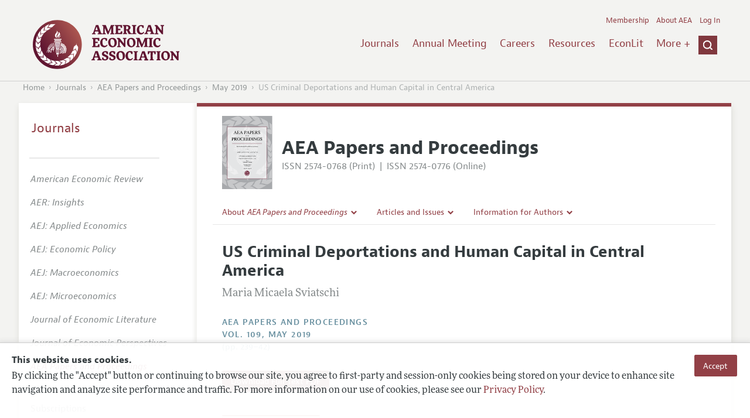

--- FILE ---
content_type: image/svg+xml
request_url: https://www.aeaweb.org/assets/afc4f66/images/pandp-icon.svg
body_size: 147537
content:
<?xml version="1.0" encoding="utf-8"?>
<!-- Generator: Adobe Illustrator 27.8.1, SVG Export Plug-In . SVG Version: 6.00 Build 0)  -->
<svg version="1.1" id="Layer_1" xmlns="http://www.w3.org/2000/svg" xmlns:xlink="http://www.w3.org/1999/xlink" x="0px" y="0px"
	 viewBox="0 0 484.37 702" style="enable-background:new 0 0 484.37 702;" xml:space="preserve">
<style type="text/css">
	.st0{fill:#A7A9AC;}
	.st1{fill:#C7C8CA;}
	.st2{fill:none;}
	.st3{fill:none;stroke:#C7C8CA;stroke-width:1.401;}
	.st4{opacity:0.7;fill:#FFFFFF;}
	.st5{fill:none;stroke:#691D33;stroke-width:1.969;}
	.st6{fill:none;stroke:#691D33;stroke-width:0.658;}
	.st7{fill:#691D33;}
	.st8{fill:#FFFFFF;}
	.st9{fill:none;stroke:#FFFFFF;stroke-width:0.141;}
</style>
<rect class="st0" width="484.37" height="702.09"/>
<path class="st1" d="M460.04,293.19c0,0,2.66-14.33,10.03-28.66c0.61-2.66,3.68-11.87-4.71-23.74
	c-3.89-6.96-20.27-29.48-20.27-29.48s0.62,16.37-0.41,21.49c-1.02,5.12-2.46,15.56,3.07,28.04c-0.82,0.82-2.66,0.61-2.66,0.61
	s-2.45-10.65-12.89-13.1c-3.48-0.82-17.4-3.07-27.43-9.01c0,1.64,13.72,17.4,17.4,26.41c1.02,2.66,5.12,14.33,19.65,17.19
	C445.09,284.59,455.94,287.26,460.04,293.19"/>
<path class="st1" d="M417.46,494c0,0,4.71-3.68,24.56-3.48c2.46-0.2,16.38-2.66,20.88-16.17c2.46-3.68,8.6-15.97,16.58-33.57
	c-0.41-0.41-1.23-0.2-1.23-0.2s-4.91,7.57-14.74,10.23c-4.09,1.23-18.42,5.32-21.49,12.08c-0.82-0.21-1.23-1.23-1.23-1.23
	s3.27-11.67-3.69-22.93c-0.82-2.66-3.68-7.57-4.91-13.72c-0.82,0.21-10.64,20.88-14.74,27.84c0,0-7.17,10.44-3.48,19.24
	C414.39,474.15,419.3,481.52,417.46,494"/>
<path class="st1" d="M374.88,530.44c0,0,14.94-1.84,22.72,1.84c2.05,0.41,16.17,2.05,24.36-6.35c2.25-2.25,24.15-23.34,27.22-30.7
	c-0.41-0.61-4.09,3.27-13.92,2.66c-6.76,0.2-22.11,1.43-25.79,6.96c-1.03,0.21-1.84-0.2-1.84-0.2s0-2.05,0.82-3.68
	c0.82-1.64,4.3-14.53,0.82-23.13c-0.41-3.68-0.21-8.39,1.23-13.71c-0.82-0.21-8.6,10.03-13.1,15.15c-4.5,5.12-19.24,17.2-17.2,24.97
	c-0.21,3.28,0,7.98-1.43,15.97C377.14,523.89,375.91,529.21,374.88,530.44"/>
<path class="st1" d="M452.84,114.74c0,0-6.12-7.46-6.55-39.53c-0.42-3.96-4.91-26.34-26.9-33.1c-6.04-3.83-26.1-13.28-54.83-25.51
	c-0.65,0.67-0.29,1.99-0.29,1.99S376.7,26.23,381.37,42c2.14,6.56,9.29,29.55,20.32,34.25c-0.3,1.33-1.94,2.03-1.94,2.03
	s-18.96-4.85-36.88,6.82c-4.27,1.42-12.09,6.23-21.96,8.45c0.36,1.31,34.11,16.4,45.51,22.75c0,0,17.13,11.18,31.2,4.9
	C420.9,120.44,432.61,112.23,452.84,114.74"/>
<rect x="31.69" y="86.76" class="st2" width="417.73" height="534.06"/>
<path class="st1" d="M484.7,499.86c-4.52,6.86-10,14.42-12.15,17.23c-16.42,16.87-17.83,33.74-17.83,33.74
	c-0.66,17.43-3.87,40.88-5.85,48.48c4.26-0.57,20.45-1.73,29.43-1.94c2.22,0.11,4.35,0.11,6.4,0.05V499.86z"/>
<path class="st1" d="M484.7,607.48c-6.04,0.75-11.97,1.3-15.24,1.09c-8.41-0.54-25.43-0.6-44.24,10.93
	c-1.49-1.14-1.55-4.13-1.55-4.13s16.52-6.21,18.21-23.45c0.56-5.75,1.18-28.51,8.54-45.84c-2.62,0.35-24.91,25.68-38.54,33.51
	c-4.04,2.21-21.84,11.27-23.31,35.14c-1.92,5.59-3.86,23.53-12.48,31.36c0,0,23.51,1.18,48.03,9.92c4.39,0.41,19.8,3.35,37-12.63
	c4.85-3.63,14.61-12.41,23.59-20.71V607.48z"/>
<path class="st1" d="M484.7,391.36c-1.17,1.13-2.48,2.27-3.99,3.36c-3.07,2.25-14.12,9.62-16.78,18.63c-0.82,0.41-2.05,0-2.05,0
	s1.44-9.21-6.34-18.63c-2.46-3.48-8.19-7.57-10.44-16.58c-0.82-0.2-1.23-0.41-1.23,0.41c0,0.82-0.61,13.92-3.89,21.7
	c-0.82,3.28-6.14,13.51-2.05,25.18c1.02,4.1,5.53,12.69,6.55,15.76c1.02,3.07,2.66,7.58,2.66,11.46c0,0,18.63-11.87,25.59-12.9
	c2.04-0.94,7.56-2.5,11.97-13.77V391.36z"/>
<path class="st1" d="M484.7,334.61c-3.15,4.24-7.36,9.85-9.11,11.6c-5.12,4.5-5.12,12.49-5.12,12.49s-1.03,0.61-1.84,0.41
	c-1.02-6.96-7.98-13.72-9.41-14.74c-8.6-4.71-14.94-13.92-14.94-13.92c-0.41,39.71,1.84,38.49,3.48,41.35
	c1.64,2.87,6.14,7.98,7.98,10.44c6.34,5.94,10.23,16.17,10.85,16.38c5.12-6.76,13.31-12.69,16.38-15.35
	c0.61-0.42,1.19-0.85,1.74-1.29V334.61z"/>
<path class="st1" d="M484.7,285.93c-4.05-11.72-8.72-22.89-9.31-23.25c0.41,8.39-5.53,20.27-6.96,23.34
	c-4.3,4.5-3.07,17.81-3.07,17.81c-0.61,0.82-1.64,0.41-2.66,0.2c-2.45-5.93-12.48-9.62-14.12-10.23c-5.32-3.68-16.38-9.42-17.2-9.21
	c6.35,12.28,8.39,24.15,9.21,28.25c2.66,12.69,7.37,14.54,11.26,17.2c12.69,6.96,15.97,15.56,15.97,15.56s1.64,0.21,1.84-0.41
	c0.41-4.09,8.59-13.92,11.67-16.99c1.31-1.22,2.41-2.39,3.38-3.53V285.93z"/>
<path class="st1" d="M484.7,87.71c-11.34-10.4-24.56-21.71-31.07-24.25c-0.98,0.68,5.44,6.49,4.82,22.37
	c0.58,10.9,3.15,35.64,12.21,41.38c0.37,1.65-0.26,2.98-0.26,2.98s-3.3,0.07-5.98-1.18c-2.68-1.26-23.63-6.4-37.38-0.45
	c-5.93,0.8-13.54,0.65-22.19-1.47c-0.3,1.33,16.52,13.5,24.95,20.58c8.44,7.08,28.49,30.42,40.97,26.82
	c3.41,0.13,7.79-0.02,13.93,0.38V87.71z"/>
<path class="st1" d="M64.79,585.69c-9.16-6.11-31.65-27.11-43.66-22.17c-4.61,0.33-10.91,1.38-21.13,1.26v73.86
	c11.57,8.96,39.95,30.6,50.32,33.38c0.9-0.79-6.12-5.85-7.24-21.71c-1.77-10.77-7.03-35.08-16.67-39.8
	c-0.55-1.59-0.07-2.99-0.07-2.99s3.28-0.44,6.07,0.52c2.8,0.96,24.19,3.77,37.21-3.64c5.81-1.44,13.39-2.13,22.22-0.97
	C91.99,602.06,73.95,591.8,64.79,585.69z"/>
<path class="st1" d="M36.9,330.44c0,0-6.34,9.21-14.94,13.92c-1.43,1.02-8.39,7.78-9.41,14.74c-0.82,0.21-1.85-0.41-1.85-0.41
	s0-7.99-5.12-12.49c-1.14-1.14-3.32-3.92-5.58-6.89v45.43c3.77,3.06,10.27,8.17,14.59,13.87c0.61-0.2,4.5-10.44,10.85-16.38
	c1.84-2.46,6.35-7.57,7.98-10.44C35.05,368.93,37.31,370.16,36.9,330.44z"/>
<path class="st1" d="M32.6,293.8c-1.64,0.61-11.67,4.3-14.12,10.24c-1.03,0.21-2.05,0.61-2.66-0.2c0,0,1.23-13.31-3.07-17.81
	c-1.43-3.07-7.37-14.94-6.96-23.34c-0.42,0.25-2.92,6.01-5.78,13.54v52.13c3.17,3.22,11.11,12.8,11.51,16.83
	c0.21,0.61,1.84,0.41,1.84,0.41s3.28-8.6,15.97-15.56c3.89-2.66,8.6-4.5,11.26-17.2c0.82-4.09,2.87-15.97,9.21-28.25
	C48.97,284.39,37.92,290.12,32.6,293.8z"/>
<path class="st1" d="M20.06,90.77C12.51,89.56,5.78,89.57,0,90.22v39.26c0.28-0.34,0.44-0.55,0.44-0.55s2.01,0.94,0.74,3.29
	c-0.41,0.34-0.8,0.71-1.18,1.09v57.4c5.57-7.06,14.03-16.43,16.97-19.51c18.16-14.97,21.42-31.59,21.42-31.59
	c2.57-17.26,8.32-40.21,11.13-47.55C45.22,92.17,29,91.56,20.06,90.77z"/>
<path class="st1" d="M80.34,38.44c-4.32-0.89-19.31-5.5-38.16,8.5C33.56,52.02,10.04,69.65,0,77.24v3.28
	c7.96-0.39,23.94-0.98,30.07,0.1c8.3,1.46,25.21,3.38,45.16-6.02c1.35,1.29,1.09,4.28,1.09,4.28s-17.1,4.36-20.67,21.31
	c-1.19,5.65-4.3,28.21-13.51,44.63c2.64-0.06,27.58-22.8,41.98-29.09c4.26-1.76,22.94-8.81,27.02-32.38
	c2.52-5.35,6.41-22.97,15.84-29.8C127,53.56,103.76,49.8,80.34,38.44z"/>
<path class="st1" d="M234.44,168.53c0,0-20.67-0.42-25.05-19.21c-1.05-5.64-2.4-13.1,2.71-24.84
	c11.49-14.56,15.24-19.83,16.91-22.97c1.67-3.13,3.13-10.02-1.67-16.91c0,0,8.77,2.51,14.61,13.57c0.84,3.34,3.13,15.66-3.76,23.17
	c-1.88,2.51-11.07,14.61-11.27,19.83c-0.99,6.01-1.3,11.48,6.05,22.45C235.17,167.54,234.44,168.53,234.44,168.53"/>
<rect x="208.41" y="84.6" class="st2" width="34.6" height="83.93"/>
<rect x="208.41" y="84.6" class="st2" width="34.6" height="83.93"/>
<path class="st1" d="M250.52,99.74c4.39,27.25-7.2,27.25-14.72,43.85c-0.63,2.82-4.7,16.91,12.21,25.37
	c0.31-0.94-3.76-10.96,4.07-17.85c4.7-5.01,13.47-12.21,16.6-20.04C269.62,125.41,269,110.38,250.52,99.74"/>
<rect x="234.93" y="99.74" class="st2" width="34.02" height="69.21"/>
<rect x="234.93" y="99.74" class="st2" width="34.02" height="69.21"/>
<path class="st1" d="M273.07,138.26c0,0,0.31,7.2-0.94,10.33c-3.76,8.77-13.47,10.34-12.53,18.79c0,0-11.28,1.57-4.7-9.08
	C261.8,150.78,265.24,150.78,273.07,138.26"/>
<rect x="252.85" y="138.26" class="st2" width="20.26" height="29.21"/>
<rect x="252.85" y="138.26" class="st2" width="20.26" height="29.21"/>
<rect x="196.97" y="180.22" class="st1" width="88" height="9.71"/>
<rect x="196.97" y="180.22" class="st2" width="88" height="9.71"/>
<rect x="202.92" y="195.26" class="st1" width="76.1" height="10.96"/>
<rect x="202.92" y="195.26" class="st2" width="76.1" height="10.96"/>
<rect x="197.91" y="211.54" class="st1" width="86.44" height="8.14"/>
<rect x="197.91" y="211.54" class="st2" width="86.44" height="8.14"/>
<polygon class="st1" points="209.49,224.69 220.46,307.69 256.47,307.69 269.94,224.69 "/>
<rect x="209.5" y="224.69" class="st2" width="60.44" height="82.99"/>
<rect x="215.45" y="313.64" class="st1" width="46.04" height="6.26"/>
<rect x="215.45" y="313.64" class="st2" width="46.04" height="6.26"/>
<rect x="217.95" y="324.91" class="st1" width="41.34" height="2.51"/>
<rect x="217.95" y="324.91" class="st2" width="41.34" height="2.5"/>
<rect x="214.82" y="333.36" class="st1" width="46.98" height="5.32"/>
<rect x="214.82" y="333.36" class="st2" width="46.98" height="5.32"/>
<path class="st1" d="M220.14,343.7h36.96c-2.51,4.07-3.13,5.63-4.38,22.55c-2.19,0.31-22.55,0.31-25.99,0
	C226.72,350.59,224.84,346.21,220.14,343.7"/>
<rect x="220.14" y="343.7" class="st2" width="36.96" height="22.78"/>
<rect x="220.14" y="343.7" class="st2" width="36.96" height="22.78"/>
<path class="st1" d="M234.55,371.57h10.96c0,0-2.82,9.71-2.19,20.04c-1.57,0.31-6.27,0-6.27,0S238.62,380.34,234.55,371.57"/>
<rect x="234.55" y="371.57" class="st2" width="10.96" height="20.18"/>
<rect x="234.55" y="371.57" class="st2" width="10.96" height="20.18"/>
<path class="st1" d="M275.58,240.98c0,0,44.78,8.14,54.49,51.36c0.94,7.83,4.7,34.14-12.53,58.56c2.51,0.31,6.26,0,7.52,0
	c1.88-5.01,4.7-6.89,10.02-7.2c0,0,2.19-0.32,2.51-1.57c0.32-1.25,1.25-4.38-3.44-4.38c-0.31-2.19,1.88-7.52,2.51-10.02
	c0.63,0,5.64-0.63,5.64-0.63l0.63-5.64l-3.76-0.63c0,0,0.31-7.2,0-10.02c0.94-0.31,5.95,0,6.26-1.56c0.31-1.57,1.88-5.32-5.64-6.89
	c0,0-1.88-5.95-0.94-7.83c1.25-0.94,4.7,0,5.01-1.88c0.32-1.88,1.25-6.58-0.31-6.89c-1.57-0.31-5.95,0.31-8.46-1.57
	c-0.62-1.88-2.5-6.26-0.62-7.83c1.88-0.94,4.7-2.51,4.7-5.01c-0.94-2.19-4.7-3.44-10.65-3.44c-0.63-0.94-2.82-3.45-1.25-6.26
	c1.88-1.57,4.7-5.01,0-7.21c-1.25,0-4.07,1.88-5.64,1.57c-1.57-0.31-6.58-3.13-6.26-5.32c0.31-2.19,2.82-4.07,2.51-5.95
	c-0.31-1.88-2.82-5.32-4.38-4.7c-1.57,0.63-4.07,4.07-8.46,3.13c-1.88-0.94-5.32-3.44-4.07-7.2c0.63-3.13-1.25-5.95-4.39-5.64
	c-1.88,0.94-2.19,3.45-3.76,5.01c-2.19,0-5.95,0.62-8.14-3.14c0-2.5,0.32-6.26-1.25-6.57C281.84,225.32,274.64,222.81,275.58,240.98
	"/>
<rect x="275.49" y="225.34" class="st2" width="70.27" height="125.7"/>
<rect x="275.49" y="225.34" class="st2" width="70.27" height="125.7"/>
<path class="st1" d="M304.7,353.72c63.26-75.48-25.99-113.68-31-109.3c0,0-0.63,10.96-1.57,12.22c0.63-4.07,82.37,30.69,20.04,97.08
	H304.7z"/>
<rect x="272.13" y="244.08" class="st2" width="55.15" height="109.64"/>
<rect x="272.13" y="244.08" class="st2" width="55.15" height="109.64"/>
<path class="st1" d="M271.19,260.4c-0.84,1.46-4.39,22.86-5.01,26.93c7.52-1.88,33.2,23.39,0.94,39.46
	c6.99,3.97,7.83,13.57,5.74,17.75c0,0-6.68,2.51-11.27,2.51c0,2.51-0.42,2.92-0.42,5.43C310.86,354.56,335.49,278.56,271.19,260.4"
	/>
<rect x="261.17" y="260.39" class="st2" width="48.72" height="92.12"/>
<rect x="261.17" y="260.39" class="st2" width="48.72" height="92.12"/>
<path class="st1" d="M264.93,292.34c0,0-2.5,13.78-2.09,15.03c0.42,1.25,4.6,0.41,5.01,1.67c0.42,1.25,1.67,7.1,0.84,8.77
	C278.29,316.56,282.88,294.84,264.93,292.34"/>
<rect x="262.79" y="292.34" class="st2" width="14.35" height="25.47"/>
<rect x="262.79" y="292.34" class="st2" width="14.35" height="25.47"/>
<path class="st1" d="M209.39,277.31c-8.77-4.17-25.05-13.78-38,5.85C184.75,292.34,203.96,281.06,209.39,277.31"/>
<rect x="171.39" y="271.25" class="st2" width="38" height="15.42"/>
<rect x="171.39" y="271.25" class="st2" width="38" height="15.42"/>
<path class="st1" d="M199.37,288.58c0,0-9.19-1.67-12.53,11.27c-1.26,4.6-3.76,12.53-7.1,17.54c2.51,0,10.02,0,18.37-12.11
	C200.2,301.95,200.62,292.34,199.37,288.58"/>
<rect x="179.74" y="288.51" class="st2" width="20.33" height="28.88"/>
<rect x="179.74" y="288.51" class="st2" width="20.33" height="28.88"/>
<path class="st1" d="M185.59,291.5c0,0,0,13.78-17.12,15.87c-4.17,0.84-17.54,1.67-19.63,1.67c4.17-2.92,10.44-7.52,16.28-15.03
	C169.3,290.25,173.9,289.83,185.59,291.5"/>
<rect x="148.84" y="290.57" class="st2" width="36.75" height="18.47"/>
<rect x="148.84" y="290.57" class="st2" width="36.75" height="18.47"/>
<path class="st1" d="M173.06,310.71c0,0-0.42,12.53-22.13,17.95c3.34-4.17,7.1-8.35,9.6-13.78
	C163.46,311.97,166.8,311.13,173.06,310.71"/>
<rect x="150.93" y="310.71" class="st2" width="22.13" height="17.95"/>
<rect x="150.93" y="310.71" class="st2" width="22.13" height="17.95"/>
<path class="st1" d="M153.85,331.59c0,0,0,6.27,5.01,14.2c2.93-2.51,7.1-6.69,7.1-18.38C163.87,327.83,156.36,329.08,153.85,331.59"
	/>
<rect x="153.85" y="327.41" class="st2" width="12.11" height="18.38"/>
<rect x="153.85" y="327.41" class="st2" width="12.11" height="18.38"/>
<path class="st1" d="M187.68,318.65c0,0,5.01-2.09,6.26-3.76c0.84,4.6-0.83,14.2-2.09,17.12
	C190.18,331.59,191.02,323.66,187.68,318.65"/>
<rect x="187.68" y="314.89" class="st2" width="6.49" height="17.12"/>
<rect x="187.68" y="314.89" class="st2" width="6.49" height="17.12"/>
<path class="st1" d="M115.02,293.18c11.27-4.6,22.55-13.37,37.58,1.67c-1.67,2.09-5.01,6.26-17.54,3.34
	C130.47,296.1,125.87,292.34,115.02,293.18"/>
<rect x="115.02" y="286.43" class="st2" width="37.58" height="12.77"/>
<rect x="115.02" y="286.43" class="st2" width="37.58" height="12.76"/>
<path class="st1" d="M108.76,320.31c0,0,7.93-6.68,16.28-13.36c4.18-2.09,15.87-4.18,17.96,0.42c-0.42,2.5-3.76,7.51-14.61,10.43
	C125.04,317.81,118.36,318.23,108.76,320.31"/>
<rect x="108.76" y="304.62" class="st2" width="34.24" height="15.7"/>
<rect x="108.76" y="304.62" class="st2" width="34.24" height="15.7"/>
<path class="st1" d="M130.47,323.66c0,0-12.53,8.77-25.05,12.53c0.83,1.25,3.76,1.67,5.84,1.67c2.09,0,9.6-2.92,13.78-4.59
	C129.22,331.59,130.89,329.08,130.47,323.66"/>
<rect x="105.42" y="323.66" class="st2" width="25.11" height="14.2"/>
<rect x="105.42" y="323.66" class="st2" width="25.12" height="14.19"/>
<path class="st1" d="M149.26,313.22c0,0-11.69-1.26-15.45,12.1c-0.41,5.43-1.67,15.45-2.51,19.21c3.34-1.25,9.19-4.6,13.36-9.19
	c0.84-1.67-1.67-1.25-2.5-2.51c-0.84-1.25,0-4.59,3.34-5.84C148.84,325.75,150.51,323.24,149.26,313.22"/>
<rect x="131.3" y="313.19" class="st2" width="18.37" height="31.35"/>
<rect x="131.3" y="313.19" class="st2" width="18.37" height="31.35"/>
<path class="st1" d="M209.39,271.88l-12.53-44.68L209.39,271.88z"/>
<line class="st3" x1="196.86" y1="227.2" x2="209.39" y2="271.88"/>
<rect x="196.19" y="227.01" class="st2" width="13.88" height="45.06"/>
<rect x="196.19" y="227.01" class="st2" width="13.88" height="45.06"/>
<path class="st1" d="M203.96,268.54l-14.2-41.34L203.96,268.54z"/>
<line class="st3" x1="189.77" y1="227.2" x2="203.96" y2="268.54"/>
<rect x="189.1" y="226.97" class="st2" width="15.52" height="41.79"/>
<rect x="189.1" y="226.97" class="st2" width="15.52" height="41.79"/>
<path class="st1" d="M196.03,263.53l-16.28-34.23L196.03,263.53z"/>
<line class="st3" x1="179.74" y1="229.29" x2="196.03" y2="263.53"/>
<rect x="179.11" y="228.99" class="st2" width="17.55" height="34.84"/>
<rect x="179.11" y="228.99" class="st2" width="17.55" height="34.84"/>
<path class="st1" d="M191.02,263.53l-19.21-31.32L191.02,263.53z"/>
<line class="st3" x1="171.81" y1="232.21" x2="191.02" y2="263.53"/>
<rect x="171.21" y="231.84" class="st2" width="20.4" height="32.05"/>
<rect x="171.21" y="231.84" class="st2" width="20.4" height="32.05"/>
<path class="st1" d="M185.17,263.94l-20.88-27.56L185.17,263.94z"/>
<line class="st3" x1="164.29" y1="236.38" x2="185.17" y2="263.94"/>
<rect x="163.74" y="235.96" class="st2" width="21.99" height="28.41"/>
<rect x="163.74" y="235.96" class="st2" width="21.99" height="28.41"/>
<path class="st1" d="M181.41,266.03l-23.38-26.31L181.41,266.03z"/>
<line class="st3" x1="181.41" y1="266.03" x2="158.03" y2="239.73"/>
<rect x="157.51" y="239.26" class="st2" width="24.43" height="27.24"/>
<rect x="157.51" y="239.26" class="st2" width="24.43" height="27.24"/>
<path class="st1" d="M176.82,268.54l-23.8-24.22L176.82,268.54z"/>
<line class="st3" x1="176.82" y1="268.54" x2="153.02" y2="244.32"/>
<rect x="152.52" y="243.83" class="st2" width="24.8" height="25.2"/>
<rect x="152.52" y="243.83" class="st2" width="24.8" height="25.2"/>
<path class="st1" d="M172.64,271.88l-25.89-23.39L172.64,271.88z"/>
<line class="st3" x1="172.64" y1="271.88" x2="146.76" y2="248.5"/>
<rect x="146.29" y="247.98" class="st2" width="26.83" height="24.42"/>
<rect x="146.29" y="247.98" class="st2" width="26.83" height="24.42"/>
<path class="st1" d="M168.88,275.22l-27.14-22.13L168.88,275.22z"/>
<line class="st3" x1="168.88" y1="275.22" x2="141.74" y2="253.09"/>
<rect x="141.3" y="252.55" class="st2" width="28.03" height="23.21"/>
<rect x="141.3" y="252.55" class="st2" width="28.03" height="23.21"/>
<path class="st1" d="M166.38,278.97l-29.23-19.21L166.38,278.97z"/>
<line class="st3" x1="166.38" y1="278.97" x2="137.15" y2="259.77"/>
<rect x="136.77" y="259.18" class="st2" width="30" height="20.38"/>
<rect x="136.77" y="259.18" class="st2" width="30" height="20.38"/>
<path class="st1" d="M163.87,283.16l-30.48-17.12L163.87,283.16z"/>
<line class="st3" x1="163.87" y1="283.16" x2="133.4" y2="266.03"/>
<rect x="133.05" y="265.42" class="st2" width="31.16" height="18.34"/>
<rect x="133.05" y="265.42" class="st2" width="31.16" height="18.34"/>
<path class="st1" d="M161.79,287.33l-30.9-15.03L161.79,287.33z"/>
<line class="st3" x1="161.79" y1="287.33" x2="130.89" y2="272.3"/>
<rect x="130.58" y="271.67" class="st2" width="31.51" height="16.29"/>
<rect x="130.58" y="271.67" class="st2" width="31.51" height="16.29"/>
<path class="st1" d="M158.45,290.25l-29.23-13.36L158.45,290.25z"/>
<line class="st3" x1="158.45" y1="290.25" x2="129.22" y2="276.89"/>
<rect x="128.93" y="276.25" class="st2" width="29.81" height="14.63"/>
<rect x="128.93" y="276.25" class="st2" width="29.81" height="14.63"/>
<rect x="137.53" y="287.6" class="st2" width="0.1" height="0.1"/>
<rect x="134.45" y="285.94" class="st2" width="0.1" height="0.1"/>
<path class="st0" d="M276.62,267.28c0,0,10.02-0.83,10.86,7.1c-0.84,2.92-7.93,11.69-10.44,12.11c-2.51,0.42-7.94-1.67-7.52-3.76
	C269.94,280.65,273.27,270.63,276.62,267.28"/>
<path class="st0" d="M285.39,294.84c0,0,8.77-1.25,14.2-6.26c0.41-2.09-0.42-8.36-5.01-10.02c-2.09,0.84-12.11,7.1-12.53,9.61
	C281.63,290.67,282.88,293.18,285.39,294.84"/>
<path class="st0" d="M303.76,298.6c0,0,2.51,8.77-1.67,11.69c-2.51,0.84-13.36,1.26-14.2-0.83c-0.83-2.09-3.34-7.1,2.51-10.44
	C295.83,297.77,302.92,298.19,303.76,298.6"/>
<path class="st0" d="M288.73,313.64c0,0,15.87,3.34,10.86,10.02c-0.84,2.92-1.67,5.84-7.94,4.17
	C288.31,326.16,277.87,320.74,288.73,313.64"/>
<path class="st0" d="M279.96,324.5c0,0,16.7,11.69,5.01,15.45C280.38,343.28,269.1,329.92,279.96,324.5"/>
<path class="st1" d="M280.8,274.39c0,0-5.43,5.84-5.43,7.52c0,1.67,3.34-0.42,5.01-2.51C282.05,277.31,280.8,274.39,280.8,274.39"/>
<rect x="275.37" y="274.39" class="st2" width="5.88" height="8.12"/>
<rect x="275.37" y="274.39" class="st2" width="5.88" height="8.12"/>
<path class="st1" d="M290.92,303.93c0,0,8.14-0.63,8.46,0.31c0.31,0.94,1.25,3.45-0.32,3.45
	C297.5,307.69,288.42,309.25,290.92,303.93"/>
<rect x="290.49" y="303.72" class="st2" width="9.46" height="4.18"/>
<rect x="290.49" y="303.72" class="st2" width="9.46" height="4.18"/>
<path class="st1" d="M287.16,318.33c0,0,7.21,3.13,6.58,4.7C293.11,324.59,285.28,324.91,287.16,318.33"/>
<rect x="286.87" y="318.33" class="st2" width="6.91" height="5.64"/>
<rect x="286.87" y="318.33" class="st2" width="6.91" height="5.64"/>
<path class="st1" d="M278.08,329.29c0,0,5.64,5.95,4.07,6.58C280.59,336.5,276.52,335.24,278.08,329.29"/>
<rect x="277.73" y="329.29" class="st2" width="4.7" height="6.72"/>
<rect x="277.73" y="329.29" class="st2" width="4.7" height="6.72"/>
<path class="st1" d="M293.11,286.08c0,0-5.95,3.76-6.58,4.7C285.91,291.71,292.8,292.02,293.11,286.08"/>
<rect x="286.5" y="286.08" class="st2" width="6.62" height="5.22"/>
<rect x="286.5" y="286.08" class="st2" width="6.62" height="5.22"/>
<polygon class="st0" points="216.7,232.21 227.97,232.21 231.42,297.04 226.72,297.04 223.59,236.91 216.7,236.91 "/>
<polygon class="st0" points="232.04,232.21 243.32,232.21 243.32,297.04 238.62,297.04 238.62,236.91 232.04,236.91 "/>
<polygon class="st0" points="248.02,232.21 259.29,232.21 253.65,297.04 248.96,297.04 253.97,236.91 248.02,236.91 "/>
<polyline class="st1" points="130.03,281.16 139.32,285.6 134.99,285.37 127.47,282.78 127.81,280.18 "/>
<rect x="127.47" y="280.18" class="st2" width="11.85" height="5.42"/>
<rect x="127.47" y="280.18" class="st2" width="11.85" height="5.42"/>
<path class="st1" d="M148.84,175.89c14.29-0.4,23.23-10.52,25.41-12.91c7.94-10.92,25.01-22.43,27.2-24.42
	c-25.61-0.99-36.92-0.4-41.1-0.2c-21.24,1.99-29.18,18.66-29.18,18.66c-6.15,13.5-11.31,15.88-11.31,15.88
	C130.37,172.51,134.34,173.7,148.84,175.89"/>
<path class="st1" d="M77.57,203.68c0,0,10.52-3.38,27.99,1.39c0,0,7.35,0.2,8.93-0.4c1.59-0.6,28.98-17.87,35.34-19.06
	c0,0,1.79-0.8-9.33-2.58c-4.37-0.79-18.06-7.15-32.36-1.79c0-1.79-0.2-3.38,0.79-3.97c0.99-0.59,9.13-1.98,12.51-17.87
	c0.99-2.78,7.34-16.08,11.12-19.66c-1.39,0.2-34.54,12.11-44.07,25.61c-0.79,1.59-3.38,4.96-5.16,21.84
	C82.33,190.57,83.72,196.93,77.57,203.68"/>
<path class="st1" d="M81.32,167.5c0,0-32.34,25.18-35,31.93c0,0-6.76,10.44-3.68,27.02c0.61,5.53,1.23,15.56,1.23,18.22
	c4.5-1.84,18.63-5.73,29.27-7.57c0,0,10.24-2.25,19.24-13.71c2.66-2.66,13.1-12.49,16.17-13.92c0,0-31.93-6.14-40.53,4.71
	c-1.43,0.82-2.05-0.41-2.05-0.41s5.73-4.5,7.98-12.69c0,0,1.02-9.21,2.25-16.99C78.25,177.94,81.73,168.12,81.32,167.5"/>
<path class="st1" d="M39.35,282.95c14.53-2.87,18.63-14.53,19.65-17.2c3.68-9.01,17.4-24.77,17.4-26.41
	c-10.03,5.94-23.95,8.19-27.43,9.01c-10.44,2.46-12.89,13.1-12.89,13.1s-1.85,0.2-2.66-0.61c5.53-12.48,4.09-22.93,3.07-28.04
	c-1.02-5.12-0.41-21.49-0.41-21.49s-16.38,22.52-20.27,29.48c-8.39,11.87-5.32,21.09-4.71,23.75c7.37,14.33,10.03,28.66,10.03,28.66
	C25.23,287.25,36.08,284.59,39.35,282.95"/>
<path class="st1" d="M67.19,472.1c3.68-8.8-3.48-19.24-3.48-19.24c-4.09-6.96-13.92-27.64-14.74-27.84
	c-1.23,6.14-4.09,11.05-4.91,13.72c-6.96,11.26-3.68,22.93-3.68,22.93s-0.41,1.02-1.23,1.23c-3.07-6.76-17.4-10.85-21.49-12.08
	c-9.83-2.66-14.74-10.23-14.74-10.23s-0.82-0.21-1.23,0.2c7.98,17.6,14.12,29.89,16.58,33.57c4.5,13.51,18.42,15.97,20.88,16.17
	c19.86-0.2,24.56,3.48,24.56,3.48C61.87,481.52,66.78,474.15,67.19,472.1"/>
<path class="st1" d="M102.4,520.2c-1.43-7.98-1.23-12.69-1.43-15.97c2.05-7.78-12.69-19.85-17.2-24.97
	c-4.5-5.12-12.28-15.35-13.1-15.14c1.43,5.32,1.64,10.03,1.23,13.71c-3.48,8.6,0,21.49,0.82,23.13c0.82,1.64,0.82,3.68,0.82,3.68
	s-0.82,0.41-1.84,0.2c-3.68-5.52-19.04-6.75-25.79-6.96c-9.83,0.61-13.51-3.28-13.92-2.66c3.07,7.37,24.97,28.45,27.22,30.71
	c8.19,8.39,22.31,6.76,24.36,6.34c7.78-3.68,22.72-1.84,22.72-1.84C105.27,529.21,104.04,523.89,102.4,520.2"/>
<path class="st1" d="M147.23,535.35c-0.41-12.28-13.1-17.4-15.56-19.04c-11.67-5.32-25.59-16.79-26.2-16.38
	c0.62,1.84,1.84,11.46,2.25,18.02c1.03,14.33,9.62,18.01,11.05,19.03c1.43,1.03-0.41,2.46-0.41,2.46
	c-6.76-4.5-20.47-3.48-25.38-2.25c-7.57,2.66-18.83,0.2-18.83,1.43c3.48,2.46,29.07,19.24,32.34,20.47
	c10.23,7.37,17.2,4.51,19.24,4.09c11.46-8.6,32.55-9.21,32.55-9.21C146.62,541.29,147.85,537.4,147.23,535.35"/>
<path class="st1" d="M361.32,172.91c0,0-5.16-2.38-11.31-15.88c0,0-7.94-16.67-29.18-18.66c-4.17-0.2-15.48-0.79-41.09,0.2
	c2.18,1.99,19.26,13.5,27.2,24.42c2.18,2.38,11.12,12.51,25.41,12.9C346.83,173.7,350.8,172.51,361.32,172.91"/>
<path class="st1" d="M397.85,187.2c-1.79-16.88-4.37-20.25-5.16-21.84c-9.53-13.5-42.68-25.41-44.07-25.61
	c3.77,3.57,10.12,16.88,11.12,19.66c3.38,15.88,11.52,17.27,12.51,17.87c0.99,0.59,0.79,2.18,0.79,3.97
	c-14.29-5.36-27.99,0.99-32.36,1.79c-11.12,1.79-9.33,2.58-9.33,2.58c6.35,1.19,33.75,18.46,35.34,19.06
	c1.59,0.59,8.93,0.39,8.93,0.39c17.47-4.76,27.99-1.39,27.99-1.39C397.45,196.93,398.85,190.57,397.85,187.2"/>
<path class="st1" d="M404.98,184.08c1.23,7.78,2.25,16.99,2.25,16.99c2.25,8.19,7.98,12.69,7.98,12.69s-0.61,1.23-2.05,0.41
	c-8.6-10.85-40.53-4.71-40.53-4.71c3.07,1.44,13.51,11.26,16.17,13.92c9.01,11.46,19.24,13.71,19.24,13.71
	c10.65,1.84,24.77,5.73,29.27,7.57c0-2.66,0.61-12.69,1.23-18.22c3.07-16.58-3.68-27.02-3.68-27.02c-2.66-6.75-35-31.93-35-31.93
	C399.45,168.11,402.93,177.94,404.98,184.08"/>
<path class="st1" d="M322.89,553.98c0,0,21.09,0.61,32.55,9.21c2.05,0.41,9.01,3.28,19.24-4.1c3.28-1.23,28.87-18.01,32.34-20.47
	c0-1.23-11.26,1.23-18.83-1.43c-4.91-1.23-18.63-2.25-25.38,2.25c0,0-1.84-1.43-0.41-2.46c1.43-1.02,10.03-4.71,11.05-19.04
	c0.41-6.55,1.64-16.17,2.25-18.02c-0.62-0.41-14.54,11.06-26.2,16.38c-2.46,1.64-15.15,6.75-15.56,19.04
	C333.33,537.4,334.56,541.29,322.89,553.98"/>
<path class="st1" d="M246.66,537.3c0,0,20.67,0.42,25.05,19.21c1.05,5.64,2.4,13.1-2.71,24.84c-11.49,14.56-15.24,19.83-16.91,22.96
	c-1.67,3.13-3.13,10.02,1.67,16.91c0,0-8.77-2.51-14.61-13.57c-0.84-3.34-3.13-15.66,3.76-23.17c1.88-2.51,11.07-14.61,11.27-19.83
	c0.99-6.01,1.3-11.49-6.05-22.45C245.93,538.29,246.66,537.3,246.66,537.3"/>
<rect x="238.1" y="537.3" class="st2" width="34.6" height="83.93"/>
<rect x="238.1" y="537.3" class="st2" width="34.6" height="83.93"/>
<path class="st1" d="M230.59,606.09c-4.39-27.25,7.2-27.25,14.72-43.84c0.63-2.82,4.7-16.91-12.21-25.37
	c-0.31,0.94,3.76,10.96-4.07,17.85c-4.7,5.01-13.47,12.21-16.6,20.04C211.49,580.42,212.11,595.45,230.59,606.09"/>
<rect x="212.16" y="536.88" class="st2" width="34.02" height="69.21"/>
<rect x="212.16" y="536.88" class="st2" width="34.02" height="69.21"/>
<path class="st1" d="M208.04,567.57c0,0-0.31-7.2,0.94-10.33c3.76-8.77,13.47-10.34,12.53-18.79c0,0,11.28-1.57,4.7,9.08
	C219.31,555.05,215.87,555.05,208.04,567.57"/>
<rect x="208" y="538.37" class="st2" width="20.26" height="29.21"/>
<rect x="208" y="538.37" class="st2" width="20.26" height="29.21"/>
<rect x="196.14" y="515.9" class="st1" width="88" height="9.71"/>
<rect x="196.14" y="515.9" class="st2" width="88" height="9.71"/>
<rect x="202.09" y="499.61" class="st1" width="76.1" height="10.96"/>
<rect x="202.09" y="499.61" class="st2" width="76.1" height="10.96"/>
<rect x="196.77" y="486.15" class="st1" width="86.44" height="8.14"/>
<rect x="196.77" y="486.15" class="st2" width="86.44" height="8.14"/>
<polygon class="st1" points="224.64,398.14 211.17,481.13 211.17,481.14 271.61,481.14 260.65,398.14 "/>
<rect x="211.17" y="398.14" class="st2" width="60.44" height="82.99"/>
<rect x="219.63" y="385.93" class="st1" width="46.04" height="6.26"/>
<rect x="219.63" y="385.93" class="st2" width="46.04" height="6.26"/>
<rect x="221.82" y="378.41" class="st1" width="41.34" height="2.51"/>
<rect x="221.82" y="378.42" class="st2" width="41.34" height="2.51"/>
<rect x="219.31" y="367.14" class="st1" width="46.98" height="5.32"/>
<rect x="219.31" y="367.14" class="st2" width="46.98" height="5.32"/>
<path class="st1" d="M260.97,362.13h-36.96c2.51-4.07,3.13-5.63,4.39-22.55c2.19-0.31,22.55-0.31,25.99,0
	C254.39,355.24,256.27,359.62,260.97,362.13"/>
<rect x="224.01" y="339.35" class="st2" width="36.96" height="22.78"/>
<rect x="224.01" y="339.35" class="st2" width="36.96" height="22.78"/>
<path class="st1" d="M246.56,334.26H235.6c0,0,2.82-9.71,2.19-20.04c1.57-0.31,6.27,0,6.27,0S242.49,325.49,246.56,334.26"/>
<rect x="235.6" y="314.08" class="st2" width="10.96" height="20.18"/>
<rect x="235.6" y="314.08" class="st2" width="10.96" height="20.18"/>
<path class="st1" d="M205.53,464.85c0,0-44.78-8.14-54.49-51.36c-0.94-7.83-4.7-34.14,12.53-58.56c-2.51-0.31-6.26,0-7.52,0
	c-1.88,5.01-4.7,6.89-10.02,7.2c0,0-2.19,0.32-2.51,1.57c-0.32,1.25-1.25,4.38,3.44,4.38c0.31,2.19-1.88,7.52-2.51,10.02
	c-0.63,0-5.64,0.63-5.64,0.63l-0.63,5.64l3.76,0.63c0,0-0.31,7.2,0,10.02c-0.94,0.31-5.95,0-6.26,1.56
	c-0.31,1.57-1.88,5.32,5.64,6.89c0,0,1.88,5.95,0.94,7.83c-1.25,0.94-4.7,0-5.01,1.88c-0.32,1.88-1.25,6.58,0.31,6.89
	c1.57,0.31,5.95-0.31,8.46,1.57c0.62,1.88,2.5,6.26,0.62,7.83c-1.88,0.94-4.7,2.5-4.7,5.01c0.94,2.19,4.7,3.44,10.65,3.44
	c0.63,0.94,2.82,3.45,1.25,6.26c-1.88,1.57-4.7,5.01,0,7.21c1.25,0,4.07-1.88,5.64-1.57c1.57,0.31,6.58,3.13,6.26,5.32
	c-0.31,2.19-2.82,4.07-2.51,5.95c0.31,1.88,2.82,5.32,4.38,4.7c1.57-0.63,4.07-4.07,8.46-3.13c1.88,0.94,5.32,3.44,4.07,7.2
	c-0.63,3.13,1.25,5.95,4.39,5.64c1.88-0.94,2.19-3.45,3.76-5.01c2.19,0,5.95-0.62,8.14,3.14c0,2.5-0.32,6.26,1.25,6.57
	C199.27,480.51,206.47,483.02,205.53,464.85"/>
<rect x="135.35" y="354.79" class="st2" width="70.27" height="125.7"/>
<rect x="135.35" y="354.79" class="st2" width="70.27" height="125.7"/>
<path class="st1" d="M176.41,352.11c-63.26,75.48,25.99,113.68,31,109.3c0,0,0.63-10.96,1.57-12.22
	c-0.63,4.07-82.37-30.69-20.04-97.08H176.41z"/>
<rect x="153.83" y="352.11" class="st2" width="55.15" height="109.64"/>
<rect x="153.83" y="352.11" class="st2" width="55.15" height="109.64"/>
<path class="st1" d="M209.92,445.43c0.84-1.46,4.39-22.86,5.01-26.93c-7.52,1.88-33.2-23.39-0.94-39.46
	c-6.99-3.97-7.83-13.57-5.74-17.75c0,0,6.68-2.51,11.27-2.51c0-2.51,0.42-2.92,0.42-5.43C170.25,351.27,145.62,427.27,209.92,445.43
	"/>
<rect x="171.22" y="353.32" class="st2" width="48.72" height="92.12"/>
<rect x="171.22" y="353.32" class="st2" width="48.72" height="92.12"/>
<path class="st1" d="M216.18,413.49c0,0,2.5-13.78,2.09-15.03c-0.42-1.25-4.6-0.41-5.01-1.67c-0.42-1.25-1.67-7.1-0.84-8.77
	C202.82,389.27,198.23,410.99,216.18,413.49"/>
<rect x="203.97" y="388.02" class="st2" width="14.35" height="25.47"/>
<rect x="203.97" y="388.02" class="st2" width="14.35" height="25.47"/>
<path class="st1" d="M271.72,428.52c8.77,4.17,25.05,13.78,38-5.85C296.36,413.49,277.15,424.77,271.72,428.52"/>
<rect x="271.72" y="419.16" class="st2" width="38" height="15.42"/>
<rect x="271.72" y="419.16" class="st2" width="38" height="15.42"/>
<path class="st1" d="M281.74,417.25c0,0,9.19,1.67,12.53-11.27c1.26-4.6,3.76-12.53,7.1-17.54c-2.51,0-10.02,0-18.37,12.11
	C280.91,403.88,280.49,413.49,281.74,417.25"/>
<rect x="281.04" y="388.44" class="st2" width="20.33" height="28.88"/>
<rect x="281.04" y="388.44" class="st2" width="20.33" height="28.88"/>
<path class="st1" d="M295.52,414.33c0,0,0-13.78,17.12-15.87c4.17-0.84,17.54-1.67,19.63-1.67c-4.17,2.92-10.44,7.52-16.28,15.03
	C311.81,415.58,307.21,416,295.52,414.33"/>
<rect x="295.52" y="396.79" class="st2" width="36.75" height="18.47"/>
<rect x="295.52" y="396.79" class="st2" width="36.75" height="18.47"/>
<path class="st1" d="M308.05,395.12c0,0,0.42-12.53,22.13-17.95c-3.34,4.17-7.1,8.35-9.6,13.78
	C317.65,393.86,314.31,394.7,308.05,395.12"/>
<rect x="308.05" y="377.16" class="st2" width="22.13" height="17.95"/>
<rect x="308.05" y="377.16" class="st2" width="22.13" height="17.95"/>
<path class="st1" d="M327.26,374.24c0,0,0-6.27-5.01-14.2c-2.93,2.51-7.1,6.69-7.1,18.38C317.24,378,324.75,376.75,327.26,374.24"/>
<rect x="315.15" y="360.04" class="st2" width="12.11" height="18.38"/>
<rect x="315.15" y="360.04" class="st2" width="12.11" height="18.38"/>
<path class="st1" d="M293.43,387.18c0,0-5.01,2.09-6.26,3.76c-0.84-4.6,0.83-14.2,2.09-17.12
	C290.93,374.24,290.09,382.17,293.43,387.18"/>
<rect x="286.94" y="373.82" class="st2" width="6.49" height="17.12"/>
<rect x="286.94" y="373.82" class="st2" width="6.49" height="17.12"/>
<path class="st1" d="M366.09,412.65c-11.27,4.6-22.55,13.36-37.58-1.67c1.67-2.09,5.01-6.26,17.54-3.34
	C350.64,409.73,355.24,413.49,366.09,412.65"/>
<rect x="328.51" y="406.64" class="st2" width="37.58" height="12.77"/>
<rect x="328.51" y="406.64" class="st2" width="37.58" height="12.76"/>
<path class="st1" d="M372.35,385.52c0,0-7.93,6.68-16.28,13.36c-4.18,2.09-15.87,4.18-17.96-0.42c0.42-2.5,3.76-7.51,14.61-10.43
	C356.07,388.02,362.75,387.6,372.35,385.52"/>
<rect x="338.11" y="385.52" class="st2" width="34.24" height="15.7"/>
<rect x="338.11" y="385.52" class="st2" width="34.24" height="15.7"/>
<path class="st1" d="M350.64,382.17c0,0,12.53-8.77,25.05-12.53c-0.83-1.25-3.76-1.67-5.84-1.67c-2.09,0-9.6,2.92-13.78,4.59
	C351.89,374.24,350.22,376.75,350.64,382.17"/>
<rect x="350.58" y="367.98" class="st2" width="25.12" height="14.2"/>
<rect x="350.58" y="367.98" class="st2" width="25.11" height="14.19"/>
<path class="st1" d="M331.85,392.61c0,0,11.69,1.26,15.45-12.1c0.41-5.43,1.67-15.45,2.51-19.21c-3.34,1.25-9.19,4.6-13.36,9.19
	c-0.84,1.67,1.67,1.25,2.5,2.51c0.84,1.25,0,4.59-3.34,5.84C332.27,380.08,330.6,382.59,331.85,392.61"/>
<rect x="331.43" y="361.29" class="st2" width="18.37" height="31.35"/>
<rect x="331.43" y="361.29" class="st2" width="18.37" height="31.35"/>
<path class="st1" d="M284.25,478.63l-12.53-44.68L284.25,478.63z"/>
<line class="st3" x1="284.25" y1="478.63" x2="271.72" y2="433.95"/>
<rect x="271.04" y="433.76" class="st2" width="13.88" height="45.06"/>
<rect x="271.04" y="433.76" class="st2" width="13.88" height="45.06"/>
<path class="st1" d="M291.34,478.63l-14.2-41.34L291.34,478.63z"/>
<line class="st3" x1="291.34" y1="478.63" x2="277.15" y2="437.29"/>
<rect x="276.49" y="437.07" class="st2" width="15.52" height="41.79"/>
<rect x="276.49" y="437.07" class="st2" width="15.52" height="41.79"/>
<path class="st1" d="M301.37,476.54l-16.29-34.24L301.37,476.54z"/>
<line class="st3" x1="301.37" y1="476.54" x2="285.08" y2="442.3"/>
<rect x="284.45" y="442" class="st2" width="17.55" height="34.84"/>
<rect x="284.45" y="442" class="st2" width="17.55" height="34.84"/>
<path class="st1" d="M309.3,473.62l-19.21-31.32L309.3,473.62z"/>
<line class="st3" x1="309.3" y1="473.62" x2="290.09" y2="442.3"/>
<rect x="289.5" y="441.94" class="st2" width="20.4" height="32.05"/>
<rect x="289.5" y="441.94" class="st2" width="20.4" height="32.05"/>
<path class="st1" d="M316.82,469.45l-20.88-27.56L316.82,469.45z"/>
<line class="st3" x1="316.82" y1="469.45" x2="295.94" y2="441.89"/>
<rect x="295.38" y="441.46" class="st2" width="21.99" height="28.41"/>
<rect x="295.38" y="441.46" class="st2" width="21.99" height="28.41"/>
<path class="st1" d="M323.08,466.1L299.7,439.8L323.08,466.1z"/>
<line class="st3" x1="299.7" y1="439.8" x2="323.08" y2="466.1"/>
<rect x="299.17" y="439.33" class="st2" width="24.43" height="27.24"/>
<rect x="299.17" y="439.33" class="st2" width="24.43" height="27.24"/>
<path class="st1" d="M328.09,461.51l-23.8-24.21L328.09,461.51z"/>
<line class="st3" x1="304.29" y1="437.29" x2="328.09" y2="461.51"/>
<rect x="303.79" y="436.8" class="st2" width="24.8" height="25.2"/>
<rect x="303.79" y="436.8" class="st2" width="24.8" height="25.2"/>
<path class="st1" d="M334.35,457.34l-25.89-23.39L334.35,457.34z"/>
<line class="st3" x1="308.47" y1="433.95" x2="334.35" y2="457.33"/>
<rect x="308" y="433.43" class="st2" width="26.83" height="24.43"/>
<rect x="308" y="433.43" class="st2" width="26.83" height="24.43"/>
<path class="st1" d="M339.37,452.74l-27.14-22.13L339.37,452.74z"/>
<line class="st3" x1="312.23" y1="430.61" x2="339.37" y2="452.74"/>
<rect x="311.78" y="430.07" class="st2" width="28.03" height="23.21"/>
<rect x="311.78" y="430.07" class="st2" width="28.03" height="23.21"/>
<path class="st1" d="M343.96,446.06l-29.23-19.21L343.96,446.06z"/>
<line class="st3" x1="314.73" y1="426.86" x2="343.96" y2="446.06"/>
<rect x="314.35" y="426.27" class="st2" width="30" height="20.38"/>
<rect x="314.35" y="426.27" class="st2" width="30" height="20.38"/>
<path class="st1" d="M347.71,439.8l-30.48-17.12L347.71,439.8z"/>
<line class="st3" x1="317.24" y1="422.67" x2="347.71" y2="439.8"/>
<rect x="316.89" y="422.06" class="st2" width="31.16" height="18.35"/>
<rect x="316.89" y="422.06" class="st2" width="31.17" height="18.35"/>
<path class="st1" d="M350.22,433.53l-30.9-15.03L350.22,433.53z"/>
<line class="st3" x1="319.32" y1="418.5" x2="350.22" y2="433.53"/>
<rect x="319.01" y="417.87" class="st2" width="31.51" height="16.29"/>
<rect x="319.01" y="417.87" class="st2" width="31.51" height="16.29"/>
<path class="st1" d="M351.89,428.94l-29.23-13.36L351.89,428.94z"/>
<line class="st3" x1="322.66" y1="415.58" x2="351.89" y2="428.94"/>
<rect x="322.37" y="414.94" class="st2" width="29.81" height="14.63"/>
<rect x="322.37" y="414.94" class="st2" width="29.81" height="14.63"/>
<rect x="343.58" y="418.03" class="st2" width="0.1" height="0.1"/>
<rect x="346.66" y="419.69" class="st2" width="0.1" height="0.1"/>
<path class="st0" d="M204.49,438.55c0,0-10.02,0.83-10.86-7.1c0.84-2.92,7.93-11.69,10.44-12.11c2.51-0.42,7.94,1.67,7.52,3.76
	C211.17,425.18,207.83,435.2,204.49,438.55"/>
<path class="st0" d="M195.72,410.99c0,0-8.77,1.25-14.2,6.26c-0.41,2.09,0.42,8.36,5.01,10.02c2.09-0.84,12.11-7.1,12.53-9.61
	C199.48,415.16,198.23,412.65,195.72,410.99"/>
<path class="st0" d="M177.35,407.23c0,0-2.51-8.77,1.67-11.69c2.51-0.84,13.36-1.26,14.2,0.83c0.83,2.09,3.34,7.1-2.51,10.44
	C185.28,408.06,178.19,407.64,177.35,407.23"/>
<path class="st0" d="M192.38,392.19c0,0-15.87-3.34-10.86-10.02c0.84-2.92,1.67-5.84,7.94-4.17
	C192.8,379.67,203.24,385.09,192.38,392.19"/>
<path class="st0" d="M201.15,381.33c0,0-16.7-11.69-5.01-15.45C200.73,362.55,212.01,375.91,201.15,381.33"/>
<path class="st1" d="M200.31,431.44c0,0,5.43-5.84,5.43-7.52c0-1.67-3.34,0.42-5.01,2.51C199.06,428.52,200.31,431.44,200.31,431.44
	"/>
<rect x="199.86" y="423.32" class="st2" width="5.88" height="8.12"/>
<rect x="199.86" y="423.32" class="st2" width="5.88" height="8.12"/>
<path class="st1" d="M190.19,401.9c0,0-8.14,0.63-8.46-0.31c-0.31-0.94-1.25-3.45,0.32-3.45
	C183.61,398.14,192.69,396.58,190.19,401.9"/>
<rect x="181.17" y="397.93" class="st2" width="9.46" height="4.18"/>
<rect x="181.17" y="397.93" class="st2" width="9.46" height="4.18"/>
<path class="st1" d="M193.95,387.5c0,0-7.21-3.13-6.58-4.7C188,381.24,195.83,380.92,193.95,387.5"/>
<rect x="187.33" y="381.86" class="st2" width="6.91" height="5.64"/>
<rect x="187.33" y="381.86" class="st2" width="6.91" height="5.64"/>
<path class="st1" d="M203.03,376.54c0,0-5.64-5.95-4.07-6.58C200.52,369.33,204.59,370.59,203.03,376.54"/>
<rect x="198.68" y="369.81" class="st2" width="4.7" height="6.72"/>
<rect x="198.68" y="369.82" class="st2" width="4.7" height="6.72"/>
<path class="st1" d="M187.99,419.75c0,0,5.95-3.76,6.58-4.7C195.2,414.12,188.31,413.81,187.99,419.75"/>
<rect x="188" y="414.53" class="st2" width="6.62" height="5.22"/>
<rect x="188" y="414.53" class="st2" width="6.62" height="5.22"/>
<polygon class="st0" points="264.41,473.62 253.14,473.62 249.69,408.79 254.39,408.79 257.52,468.92 264.41,468.92 "/>
<polygon class="st0" points="249.06,473.62 237.79,473.62 237.79,408.79 242.49,408.79 242.49,468.92 249.06,468.92 "/>
<polygon class="st0" points="233.09,473.62 221.82,473.62 227.46,408.79 232.15,408.79 227.14,468.92 233.09,468.92 "/>
<polyline class="st1" points="351.08,424.67 341.79,420.23 346.12,420.46 353.64,423.05 353.3,425.65 "/>
<rect x="341.8" y="420.23" class="st2" width="11.85" height="5.42"/>
<rect x="341.8" y="420.23" class="st2" width="11.85" height="5.42"/>
<path class="st1" d="M144.41,48.85c-9.49,4.18-15.06,20.52-15.99,23.19c-5.75,8.73-14.59,26.8-14.23,28.11
	c19.59-10.71,38.68-14.46,45.27-15.94c20.39-4.78,23.19-12.44,27.34-18.82c10.76-20.76,24.52-26.37,24.52-26.37s0.27-2.65-0.73-2.96
	c-6.63-0.51-22.8-13.35-27.87-18.2c-14.23-14.55-24.8-14.3-32.09-14.46c-19.46,2.11-72.5,24.84-73.46,26.52
	c13.54-0.98,32.93,8.16,37.95,10.35c7.43,6.77,28.87,4.29,28.87,4.29C145.33,45.52,144.71,47.19,144.41,48.85"/>
<path class="st1" d="M359.29,652.67c8.97-5.2,12.72-22.05,13.36-24.8c4.76-9.31,11.56-28.23,11.06-29.5
	c-18.3,12.79-36.87,18.61-43.25,20.8c-19.75,6.98-21.69,14.91-25.11,21.7c-8.42,21.81-21.48,28.9-21.48,28.9s0.02,2.66,1.05,2.86
	c6.64-0.22,24.12,10.78,29.7,15.03c15.73,12.91,26.22,11.5,33.48,10.86c19.11-4.22,69.35-32.63,70.11-34.4
	c-13.35,2.45-33.63-4.5-38.85-6.14c-8.13-5.92-29.17-1.1-29.17-1.1C358.74,656.08,359.17,654.36,359.29,652.67"/>
<rect x="50.01" y="105.08" class="st4" width="381.08" height="497.41"/>
<polygon class="st5" points="49.03,105.08 49.03,602.5 49.03,603.48 50.01,603.48 431.1,603.48 432.08,603.48 432.08,602.5 
	432.08,105.08 432.08,104.1 431.1,104.1 50.01,104.1 49.03,104.1 "/>
<rect x="51.65" y="106.72" class="st6" width="377.8" height="494.13"/>
<g>
	<path d="M145.78,297.74h-3.51v-0.25c0.72-0.06,0.96-0.08,0.96-0.91v-5.19c-0.69,0.04-1.7,0.09-1.9,1.66h-0.29l0.03-1.98h5.91
		l0.02,1.98h-0.29c-0.2-1.57-1.21-1.62-1.89-1.66v5.19c0,0.84,0.24,0.86,0.96,0.91V297.74z"/>
	<path d="M152.78,297.74h-2.31v-0.24c0.33-0.03,0.46-0.2,0.46-0.56v-2.38c0-0.28-0.01-0.82-0.54-0.82c-0.39,0-0.82,0.48-0.82,0.57
		v2.63c0,0.23,0.03,0.51,0.48,0.56v0.24h-2.37v-0.24c0.35-0.07,0.52-0.11,0.52-0.59v-5.02c0-0.46-0.14-0.49-0.52-0.57v-0.24h1.89
		v2.77c0.47-0.55,0.9-0.77,1.41-0.77c0.54,0,1.32,0.31,1.32,1.39v2.44c0,0.17,0,0.59,0.48,0.59V297.74z"/>
	<path d="M157.25,296.64c-0.6,0.92-1.16,1.23-1.95,1.23c-0.99,0-2-0.73-2-2.41c0-1.46,0.9-2.38,2.03-2.38
		c1.71,0,1.84,1.71,1.87,2.24h-2.48c0.03,0.84,0.25,1.84,1.18,1.84c0.58,0,0.92-0.43,1.11-0.66L157.25,296.64z M155.99,294.96
		c-0.01-0.31-0.01-0.82-0.09-1.11c-0.06-0.22-0.19-0.46-0.53-0.46c-0.36,0-0.7,0.22-0.7,1.57H155.99z"/>
	<path d="M167.39,294.43c0,2.07-1.47,3.49-3.48,3.49s-3.48-1.43-3.48-3.49c0-2.15,1.58-3.49,3.48-3.49S167.39,292.28,167.39,294.43z
		 M162.17,294.43c0,0.86,0.06,3.17,1.74,3.17c1.68,0,1.74-2.31,1.74-3.17c0-1.44-0.36-3.17-1.74-3.17S162.17,292.99,162.17,294.43z"
		/>
	<path d="M173.2,297.74h-2.31v-0.24c0.32-0.03,0.46-0.2,0.46-0.56v-2.38c0-0.28-0.01-0.82-0.54-0.82c-0.39,0-0.82,0.48-0.82,0.57
		v2.63c0,0.23,0.03,0.51,0.48,0.56v0.24h-2.37v-0.24c0.35-0.07,0.52-0.11,0.52-0.59v-2.89c0-0.44-0.13-0.52-0.52-0.58v-0.24h1.88
		v0.71H170c0.14-0.24,0.56-0.83,1.4-0.83c0.54,0,1.32,0.31,1.32,1.39v2.47c0,0.24,0,0.54,0.48,0.56V297.74z"/>
	<path d="M177.65,296.64c-0.6,0.92-1.16,1.23-1.95,1.23c-0.99,0-2-0.73-2-2.41c0-1.46,0.9-2.38,2.03-2.38
		c1.71,0,1.84,1.71,1.87,2.24h-2.48c0.03,0.84,0.25,1.84,1.18,1.84c0.58,0,0.92-0.43,1.11-0.66L177.65,296.64z M176.39,294.96
		c-0.01-0.31-0.01-0.82-0.09-1.11c-0.06-0.22-0.19-0.46-0.53-0.46c-0.36,0-0.7,0.22-0.7,1.57H176.39z"/>
	<path d="M187.95,297.74h-3.35v-0.25c0.52-0.06,0.89-0.1,0.89-0.7v-2.26h-2.37v2.26c0,0.6,0.36,0.64,0.89,0.7v0.25h-3.32v-0.25
		c0.52-0.07,0.84-0.12,0.84-0.7v-4.76c0-0.64-0.42-0.66-0.84-0.7v-0.25H184v0.25c-0.43,0.03-0.89,0.05-0.89,0.7v2.04h2.37v-2.04
		c0-0.65-0.45-0.67-0.89-0.7v-0.25h3.35v0.25c-0.42,0.03-0.87,0.06-0.87,0.7v4.76c0,0.59,0.34,0.63,0.87,0.7V297.74z"/>
	<path d="M193.43,297.54c-1.21,0.13-1.35,0.14-1.91,0.32v-0.64c-0.29,0.25-0.74,0.65-1.4,0.65c-1,0-1.34-0.68-1.34-1.38v-2.48
		c0-0.39-0.08-0.51-0.48-0.58v-0.24h1.85v3.34c0,0.28,0.01,0.7,0.55,0.7c0.37,0,0.62-0.25,0.81-0.43v-2.79
		c0-0.54-0.28-0.55-0.61-0.58v-0.24h1.98v3.54c0,0.38,0.11,0.56,0.55,0.57V297.54z"/>
	<path d="M199.14,297.74h-2.31v-0.24c0.32-0.03,0.46-0.2,0.46-0.56v-2.38c0-0.28-0.01-0.82-0.54-0.82c-0.39,0-0.82,0.48-0.82,0.57
		v2.63c0,0.23,0.03,0.51,0.48,0.56v0.24h-2.37v-0.24c0.35-0.07,0.52-0.11,0.52-0.59v-2.89c0-0.44-0.13-0.52-0.52-0.58v-0.24h1.88
		v0.71h0.02c0.14-0.24,0.56-0.83,1.4-0.83c0.54,0,1.32,0.31,1.32,1.39v2.47c0,0.24,0,0.54,0.48,0.56V297.74z"/>
	<path d="M204.65,297.54c-1.22,0.15-1.31,0.16-1.92,0.32v-0.64c-0.35,0.37-0.63,0.65-1.37,0.65c-0.82,0-1.72-0.83-1.72-2.26
		c0-1.71,0.97-2.53,1.9-2.53c0.59,0,0.92,0.35,1.16,0.61v-1.8c0-0.52-0.21-0.53-0.75-0.57v-0.24h2.12v5.66
		c0,0.27,0.02,0.55,0.58,0.57V297.54z M202.7,294.24c0-0.01-0.22-0.61-0.77-0.61c-0.7,0-0.84,0.89-0.84,1.84
		c0,0.57,0,1.85,0.79,1.85c0.45,0,0.82-0.58,0.82-0.69V294.24z"/>
	<path d="M207.93,297.74h-2.62v-0.24c0.32-0.06,0.53-0.1,0.53-0.59v-2.89c0-0.49-0.24-0.54-0.53-0.58v-0.24h1.86v0.78h0.02
		c0.21-0.31,0.65-0.9,1.29-0.9c0.67,0,0.82,0.53,0.82,0.77c0,0.26-0.14,0.66-0.63,0.66c-0.57,0-0.56-0.58-0.88-0.58
		c-0.15,0-0.58,0.22-0.58,0.93v1.86c0,0.6,0.12,0.75,0.72,0.78V297.74z"/>
	<path d="M213.7,296.64c-0.6,0.92-1.16,1.23-1.95,1.23c-0.99,0-2-0.73-2-2.41c0-1.46,0.9-2.38,2.03-2.38c1.71,0,1.84,1.71,1.87,2.24
		h-2.48c0.03,0.84,0.25,1.84,1.18,1.84c0.58,0,0.92-0.43,1.11-0.66L213.7,296.64z M212.44,294.96c-0.01-0.31-0.01-0.82-0.09-1.11
		c-0.06-0.22-0.19-0.46-0.53-0.46c-0.36,0-0.7,0.22-0.7,1.57H212.44z"/>
	<path d="M219.31,297.54c-1.22,0.15-1.31,0.16-1.92,0.32v-0.64c-0.35,0.37-0.63,0.65-1.37,0.65c-0.82,0-1.72-0.83-1.72-2.26
		c0-1.71,0.97-2.53,1.9-2.53c0.59,0,0.92,0.35,1.16,0.61v-1.8c0-0.52-0.21-0.53-0.75-0.57v-0.24h2.12v5.66
		c0,0.27,0.02,0.55,0.58,0.57V297.54z M217.36,294.24c0-0.01-0.22-0.61-0.77-0.61c-0.7,0-0.84,0.89-0.84,1.84
		c0,0.57,0,1.85,0.79,1.85c0.45,0,0.82-0.58,0.82-0.69V294.24z"/>
	<path d="M227.22,297.74h-3.51v-0.25c0.72-0.06,0.96-0.08,0.96-0.91v-5.19c-0.69,0.04-1.7,0.09-1.9,1.66h-0.29l0.03-1.98h5.91
		l0.02,1.98h-0.29c-0.2-1.57-1.21-1.62-1.89-1.66v5.19c0,0.84,0.24,0.86,0.96,0.91V297.74z"/>
	<path d="M234.22,297.74h-2.31v-0.24c0.33-0.03,0.46-0.2,0.46-0.56v-2.38c0-0.28-0.01-0.82-0.54-0.82c-0.39,0-0.82,0.48-0.82,0.57
		v2.63c0,0.23,0.03,0.51,0.48,0.56v0.24h-2.37v-0.24c0.35-0.07,0.52-0.11,0.52-0.59v-5.02c0-0.46-0.14-0.49-0.52-0.57v-0.24h1.89
		v2.77c0.47-0.55,0.9-0.77,1.41-0.77c0.54,0,1.32,0.31,1.32,1.39v2.44c0,0.17,0,0.59,0.48,0.59V297.74z"/>
	<path d="M237.16,297.74h-2.35v-0.24c0.35-0.09,0.52-0.12,0.52-0.59v-2.89c0-0.44-0.15-0.51-0.52-0.58v-0.24h1.89v3.74
		c0,0.31,0.08,0.52,0.46,0.56V297.74z M236.01,290.93c0.42,0,0.76,0.34,0.76,0.77c0,0.43-0.33,0.76-0.76,0.76
		c-0.45,0-0.77-0.33-0.77-0.76C235.24,291.29,235.57,290.93,236.01,290.93z"/>
	<path d="M240.44,297.74h-2.62v-0.24c0.32-0.06,0.53-0.1,0.53-0.59v-2.89c0-0.49-0.24-0.54-0.53-0.58v-0.24h1.86v0.78h0.02
		c0.21-0.31,0.65-0.9,1.29-0.9c0.67,0,0.82,0.53,0.82,0.77c0,0.26-0.14,0.66-0.63,0.66c-0.57,0-0.56-0.58-0.88-0.58
		c-0.15,0-0.58,0.22-0.58,0.93v1.86c0,0.6,0.12,0.75,0.72,0.78V297.74z"/>
	<path d="M245.16,293.63h-0.93v2.98c0,0.18,0.01,0.54,0.38,0.54c0.29,0,0.45-0.31,0.56-0.51l0.25,0.11c-0.21,0.42-0.56,1.1-1.45,1.1
		c-1.06,0-1.1-0.83-1.11-1.03v-3.19h-0.51v-0.27c0.52-0.44,0.96-0.88,1.63-1.83h0.25v1.66h0.93V293.63z"/>
	<path d="M250.35,293.43c-0.22,0.03-0.38,0.05-0.57,0.54l-1.47,3.91c-0.49,1.31-0.7,1.87-1.62,1.87c-0.64,0-0.91-0.45-0.91-0.77
		c0-0.14,0.06-0.64,0.65-0.64c0.44,0,0.55,0.32,0.55,0.5c0,0.09-0.03,0.14-0.03,0.18c0,0.05,0.05,0.17,0.17,0.17
		c0.33,0,0.58-0.59,0.65-0.81l0.18-0.52l-1.18-2.9c-0.22-0.53-0.51-1.14-0.57-1.26c-0.12-0.23-0.17-0.23-0.41-0.27v-0.24h2.46v0.24
		c-0.26,0.02-0.52,0.03-0.52,0.27c0,0.1,0.11,0.35,0.2,0.57l0.71,1.82l0.67-1.89c0.06-0.17,0.11-0.3,0.11-0.44
		c0-0.31-0.29-0.31-0.54-0.32v-0.24h1.49V293.43z"/>
	<path d="M253.21,296.05h-2.39v-1.14h2.39V296.05z"/>
	<path d="M253.95,291.08h5.58v1.98h-0.24c-0.22-1.02-0.48-1.64-2.18-1.64c-0.53,0-0.71,0.04-0.71,0.46v2.28h0.05
		c1.17,0,1.32-0.69,1.46-1.47h0.25v3.33h-0.25c-0.11-0.81-0.27-1.53-1.51-1.53v2.29c0,0.65,0.39,0.67,1.08,0.7v0.25h-3.54v-0.25
		c0.56-0.06,0.87-0.09,0.87-0.7v-4.76c0-0.65-0.4-0.67-0.87-0.7V291.08z"/>
	<path d="M262.57,297.74h-2.35v-0.24c0.35-0.09,0.52-0.12,0.52-0.59v-2.89c0-0.44-0.15-0.51-0.52-0.58v-0.24h1.89v3.74
		c0,0.31,0.08,0.52,0.46,0.56V297.74z M261.42,290.93c0.42,0,0.76,0.34,0.76,0.77c0,0.43-0.33,0.76-0.76,0.76
		c-0.45,0-0.77-0.33-0.77-0.76C260.65,291.29,260.97,290.93,261.42,290.93z"/>
	<path d="M263.15,297.5c0.33-0.04,0.56-0.07,0.56-0.59v-3.28h-0.56v-0.43h0.56c0-0.95,0.01-2.26,1.79-2.26
		c0.6,0,1.34,0.31,1.34,0.98c0,0.34-0.23,0.61-0.62,0.61c-0.41,0-0.58-0.33-0.58-0.53c0-0.27,0.22-0.42,0.22-0.57
		c0-0.16-0.18-0.19-0.3-0.19c-0.47,0-0.48,0.49-0.48,0.76v1.2h0.86v0.43h-0.86v3.09c0,0.68,0.17,0.76,0.81,0.78v0.24h-2.74V297.5z"
		/>
	<path d="M269.42,293.63h-0.93v2.98c0,0.18,0.01,0.54,0.38,0.54c0.29,0,0.45-0.31,0.56-0.51l0.25,0.11c-0.21,0.42-0.56,1.1-1.45,1.1
		c-1.06,0-1.1-0.83-1.11-1.03v-3.19h-0.51v-0.27c0.52-0.44,0.96-0.88,1.63-1.83h0.25v1.66h0.93V293.63z"/>
	<path d="M275.09,297.74h-2.31v-0.24c0.33-0.03,0.46-0.2,0.46-0.56v-2.38c0-0.28-0.01-0.82-0.54-0.82c-0.39,0-0.82,0.48-0.82,0.57
		v2.63c0,0.23,0.03,0.51,0.48,0.56v0.24h-2.37v-0.24c0.35-0.07,0.52-0.11,0.52-0.59v-5.02c0-0.46-0.14-0.49-0.52-0.57v-0.24h1.89
		v2.77c0.47-0.55,0.9-0.77,1.41-0.77c0.54,0,1.32,0.31,1.32,1.39v2.44c0,0.17,0,0.59,0.48,0.59V297.74z"/>
	<path d="M284.72,297.74h-3.19v-0.25c0.61-0.05,0.79-0.06,0.79-0.38c0-0.27-0.32-0.99-0.45-1.31h-2.21
		c-0.28,0.71-0.43,1.11-0.43,1.27c0,0.37,0.47,0.4,0.81,0.42v0.25h-2v-0.25c0.53-0.08,0.67-0.41,0.96-1.15l2.19-5.39h0.28l2.19,5.18
		c0.43,1.02,0.59,1.37,1.03,1.37h0.04V297.74z M281.72,295.41l-0.99-2.39l-0.92,2.39H281.72z"/>
	<path d="M290.55,297.74h-2.31v-0.24c0.32-0.03,0.46-0.2,0.46-0.56v-2.38c0-0.28-0.01-0.82-0.54-0.82c-0.39,0-0.82,0.48-0.82,0.57
		v2.63c0,0.23,0.03,0.51,0.48,0.56v0.24h-2.37v-0.24c0.35-0.07,0.52-0.11,0.52-0.59v-2.89c0-0.44-0.13-0.52-0.52-0.58v-0.24h1.88
		v0.71h0.02c0.14-0.24,0.56-0.83,1.4-0.83c0.54,0,1.32,0.31,1.32,1.39v2.47c0,0.24,0,0.54,0.48,0.56V297.74z"/>
	<path d="M296.24,297.74h-2.31v-0.24c0.32-0.03,0.46-0.2,0.46-0.56v-2.38c0-0.28-0.01-0.82-0.54-0.82c-0.39,0-0.82,0.48-0.82,0.57
		v2.63c0,0.23,0.03,0.51,0.48,0.56v0.24h-2.37v-0.24c0.35-0.07,0.52-0.11,0.52-0.59v-2.89c0-0.44-0.13-0.52-0.52-0.58v-0.24h1.88
		v0.71h0.02c0.14-0.24,0.56-0.83,1.4-0.83c0.54,0,1.32,0.31,1.32,1.39v2.47c0,0.24,0,0.54,0.48,0.56V297.74z"/>
	<path d="M301.71,297.54c-1.21,0.13-1.35,0.14-1.91,0.32v-0.64c-0.29,0.25-0.74,0.65-1.4,0.65c-1,0-1.34-0.68-1.34-1.38v-2.48
		c0-0.39-0.08-0.51-0.48-0.58v-0.24h1.85v3.34c0,0.28,0.01,0.7,0.55,0.7c0.37,0,0.62-0.25,0.81-0.43v-2.79
		c0-0.54-0.28-0.55-0.61-0.58v-0.24h1.98v3.54c0,0.38,0.11,0.56,0.55,0.57V297.54z"/>
	<path d="M306.88,297.31c-0.28,0.32-0.64,0.56-1.08,0.56c-0.69,0-0.77-0.41-0.83-0.69c-0.64,0.64-1.33,0.69-1.56,0.69
		c-0.47,0-1.08-0.31-1.08-1.05c0-1.02,1.25-1.42,2.65-1.84v-0.72c0-0.5-0.14-0.87-0.87-0.87c-0.35,0-0.58,0.2-0.58,0.35
		c0,0.21,0.3,0.29,0.3,0.67c0,0.18-0.15,0.55-0.66,0.55c-0.12,0-0.65,0-0.65-0.67c0-0.62,0.62-1.22,1.84-1.22
		c1.09,0,1.97,0.42,1.97,1.35V297c0,0.06,0,0.25,0.22,0.25c0.04,0,0.07-0.01,0.1-0.04l0.1-0.1L306.88,297.31z M304.96,295.32
		c-0.23,0.05-1.2,0.33-1.2,1.19c0,0.3,0.15,0.66,0.5,0.66c0.33,0,0.56-0.27,0.7-0.42V295.32z"/>
	<path d="M309.76,297.74h-2.35v-0.24c0.39,0,0.5-0.35,0.5-0.59v-5.02c0-0.11-0.02-0.57-0.5-0.57v-0.24h1.87v5.83
		c0,0.29,0.1,0.59,0.48,0.59V297.74z"/>
	<path d="M321.69,297.74h-3.27v-0.25c0.59-0.06,0.88-0.09,0.88-0.74v-4.96h-0.02l-2.46,5.94h-0.27l-2.46-5.8h-0.02v4.58
		c0,0.69,0.18,0.92,0.99,0.97v0.25h-2.3v-0.25c0.77-0.07,0.9-0.22,0.9-0.79v-4.68c0-0.51-0.18-0.65-0.88-0.7v-0.25h2.49l1.97,4.65
		l1.97-4.65h2.48v0.25c-0.55,0.04-0.87,0.06-0.87,0.91v4.35c0,0.79,0.22,0.82,0.87,0.91V297.74z"/>
	<path d="M326.13,296.64c-0.6,0.92-1.16,1.23-1.95,1.23c-0.99,0-2-0.73-2-2.41c0-1.46,0.9-2.38,2.03-2.38
		c1.71,0,1.84,1.71,1.87,2.24h-2.48c0.03,0.84,0.25,1.84,1.18,1.84c0.58,0,0.92-0.43,1.11-0.66L326.13,296.64z M324.87,294.96
		c-0.01-0.31-0.01-0.82-0.09-1.11c-0.06-0.22-0.19-0.46-0.53-0.46c-0.36,0-0.7,0.22-0.7,1.57H324.87z"/>
	<path d="M330.68,296.64c-0.6,0.92-1.16,1.23-1.95,1.23c-0.99,0-2-0.73-2-2.41c0-1.46,0.9-2.38,2.03-2.38
		c1.71,0,1.84,1.71,1.87,2.24h-2.48c0.03,0.84,0.25,1.84,1.18,1.84c0.58,0,0.92-0.43,1.11-0.66L330.68,296.64z M329.42,294.96
		c-0.01-0.31-0.01-0.82-0.09-1.11c-0.06-0.22-0.19-0.46-0.53-0.46c-0.36,0-0.7,0.22-0.7,1.57H329.42z"/>
	<path d="M333.94,293.63h-0.93v2.98c0,0.18,0.01,0.54,0.38,0.54c0.29,0,0.45-0.31,0.56-0.51l0.25,0.11c-0.21,0.42-0.56,1.1-1.45,1.1
		c-1.06,0-1.1-0.83-1.11-1.03v-3.19h-0.51v-0.27c0.52-0.44,0.96-0.88,1.63-1.83h0.25v1.66h0.93V293.63z"/>
	<path d="M336.91,297.74h-2.35v-0.24c0.35-0.09,0.52-0.12,0.52-0.59v-2.89c0-0.44-0.15-0.51-0.52-0.58v-0.24h1.89v3.74
		c0,0.31,0.08,0.52,0.46,0.56V297.74z M335.76,290.93c0.42,0,0.76,0.34,0.76,0.77c0,0.43-0.33,0.76-0.76,0.76
		c-0.45,0-0.77-0.33-0.77-0.76C334.99,291.29,335.32,290.93,335.76,290.93z"/>
	<path d="M342.63,297.74h-2.31v-0.24c0.32-0.03,0.46-0.2,0.46-0.56v-2.38c0-0.28-0.01-0.82-0.54-0.82c-0.39,0-0.82,0.48-0.82,0.57
		v2.63c0,0.23,0.03,0.51,0.48,0.56v0.24h-2.37v-0.24c0.35-0.07,0.52-0.11,0.52-0.59v-2.89c0-0.44-0.13-0.52-0.52-0.58v-0.24h1.88
		v0.71h0.02c0.14-0.24,0.56-0.83,1.4-0.83c0.54,0,1.32,0.31,1.32,1.39v2.47c0,0.24,0,0.54,0.48,0.56V297.74z"/>
	<path d="M346.86,293.82c0.1,0.1,0.39,0.38,0.39,0.97c0,0.6-0.32,1.11-1.03,1.34c-0.29,0.09-0.29,0.09-1.24,0.09
		c-0.19,0-0.55,0.2-0.55,0.49c0,0.33,0.26,0.34,0.98,0.35l0.64,0.01c0.48,0.01,1.61,0.11,1.61,1.2c0,1.22-1.3,1.49-2.53,1.49
		c-1.22,0-1.95-0.34-1.95-0.9c0-0.39,0.35-0.69,0.91-0.74v-0.02c-0.44-0.16-0.77-0.31-0.77-0.82c0-0.62,0.73-1,1.15-1.12v-0.02
		c-0.73-0.27-1.2-0.8-1.2-1.51c0-0.79,0.67-1.56,2.02-1.56c0.35,0,0.69,0.06,1.08,0.22h1.28v0.52H346.86z M344.4,298.25
		c-0.26,0.21-0.34,0.33-0.34,0.55c0,0.63,1.03,0.65,1.2,0.65c0.39,0,1.63,0,1.63-0.7c0-0.35-0.28-0.5-0.79-0.5H344.4z
		 M345.28,295.94c0.62,0,0.65-0.71,0.65-1.27c0-0.44,0-1.29-0.65-1.29c-0.6,0-0.65,0.67-0.65,1.29
		C344.63,295.35,344.7,295.94,345.28,295.94z"/>
</g>
<g>
	<path d="M227.43,320.08c0-2.26,1.6-3.41,3.22-3.41s3.22,1.14,3.22,3.41c0,2.1-1.44,3.39-3.22,3.39S227.43,322.18,227.43,320.08z
		 M232.74,320.07c0-2.24-1.09-3.04-2.1-3.04s-2.1,0.8-2.1,3.04c0,2.17,1,3.04,2.1,3.04C231.74,323.11,232.74,322.24,232.74,320.07z"
		/>
	<path d="M238.65,321.05c-0.11-0.83-0.34-0.93-1.08-0.94l-1.43-0.02v2.16c0,0.74,0.2,0.86,0.9,0.89v0.19h-2.76v-0.19
		c0.74-0.04,0.86-0.19,0.86-0.99v-4.26c0-0.78-0.24-0.84-0.86-0.89v-0.19h5.23l0.03,1.41h-0.25c-0.15-0.88-0.4-1.03-1.5-1.03h-1.34
		c-0.25,0-0.31,0.04-0.31,0.33v2.19h1.43c0.81,0,0.98-0.2,1.08-0.94h0.23v2.28H238.65z"/>
	<path d="M246.54,323.33h-2.87v-0.19c0.9-0.04,0.92-0.27,0.92-0.99v-4.92h-0.53c-1.08,0-1.35,0.19-1.57,1.26h-0.24l0.06-1.67h5.55
		l0.06,1.67h-0.24c-0.21-1.08-0.48-1.26-1.56-1.26h-0.53v5.03c0,0.67,0.12,0.86,0.94,0.89V323.33z"/>
	<path d="M248.49,323.14c0.83-0.04,0.87-0.26,0.87-0.99v-4.26c0-0.73-0.14-0.83-0.87-0.89v-0.19h2.74V317
		c-0.75,0.06-0.87,0.19-0.87,0.89v1.91h2.98v-1.91c0-0.73-0.14-0.83-0.87-0.89v-0.19h2.74V317c-0.75,0.06-0.87,0.19-0.87,0.89v4.37
		c0,0.65,0.1,0.84,0.87,0.89v0.19h-2.74v-0.19c0.83-0.04,0.87-0.26,0.87-0.99v-1.92h-2.98v2.03c0,0.65,0.1,0.84,0.87,0.89v0.19
		h-2.74V323.14z"/>
	<path d="M261.09,323.33h-5.31v-0.19c0.63-0.04,0.86-0.13,0.86-0.89v-4.37c0-0.78-0.24-0.84-0.86-0.89v-0.19H261l0.03,1.41h-0.25
		c-0.15-0.88-0.4-1.03-1.5-1.03h-1.33c-0.21,0-0.32,0-0.32,0.33v2.19h1.52c0.88,0,0.97-0.24,1.08-0.94h0.23v2.28h-0.23
		c-0.12-0.79-0.27-0.93-1.08-0.94l-1.52-0.02v2.44c0,0.4,0,0.41,1.47,0.41c1.23,0,1.72-0.3,2.16-1.29h0.28L261.09,323.33z"/>
</g>
<g>
	<path d="M152.3,352.86h-2.63v-0.2c0.38,0,0.72-0.01,0.72-0.39c0-0.17-0.13-0.51-0.2-0.65l-0.42-0.99h-2.71l-0.48,1.21
		c-0.05,0.13-0.08,0.28-0.08,0.39c0,0.43,0.49,0.43,0.7,0.43v0.2h-2.04v-0.2c0.17-0.01,0.34-0.03,0.53-0.23
		c0.24-0.26,0.56-1.01,0.75-1.47l2.15-5.07h0.21l2.57,5.87c0.33,0.75,0.48,0.87,0.93,0.9V352.86z M149.63,350.2l-1.2-2.84
		l-1.19,2.84H149.63z"/>
	<path d="M162.16,346.22c-0.65,0.05-0.9,0.11-0.9,0.93v4.59c0,0.8,0.24,0.89,0.9,0.93v0.2h-2.89v-0.2c0.81-0.04,0.94-0.2,0.94-1.04
		v-4.64h-0.02l-2.62,5.88h-0.14l-2.57-5.64h-0.02v4.12c0,1.06,0.22,1.29,0.97,1.32v0.2h-2.43v-0.2c0.79-0.05,1-0.21,1-1.32v-4.19
		c0-0.81-0.22-0.89-0.98-0.93v-0.2h2.05l2.39,5.22l2.28-5.22h2.06V346.22z"/>
	<path d="M168.87,352.86h-5.58v-0.2c0.66-0.04,0.9-0.13,0.9-0.93v-4.59c0-0.82-0.25-0.88-0.9-0.93v-0.2h5.49l0.03,1.48h-0.26
		c-0.15-0.92-0.42-1.08-1.57-1.08h-1.39c-0.22,0-0.34,0-0.34,0.35v2.29h1.59c0.92,0,1.02-0.25,1.14-0.98h0.24v2.4h-0.24
		c-0.12-0.83-0.28-0.97-1.14-0.98l-1.59-0.02v2.56c0,0.42,0,0.43,1.54,0.43c1.29,0,1.81-0.31,2.26-1.35h0.29L168.87,352.86z"/>
	<path d="M176.86,352.86h-1.66l-2.46-3.18l-0.58,0.02v2.04c0,0.69,0.1,0.89,0.93,0.93v0.2h-2.86v-0.2c0.84-0.05,0.88-0.27,0.88-1.04
		v-4.47c0-0.76-0.16-0.86-0.88-0.93v-0.2h2.85c0.92,0,2.62,0.22,2.62,1.81c0,1.38-1.34,1.63-1.87,1.74l2.13,2.61
		c0.23,0.28,0.47,0.46,0.9,0.49V352.86z M172.16,349.31c0.87-0.01,2.42-0.03,2.42-1.51c0-1.37-1.35-1.41-1.78-1.41
		c-0.55,0-0.64,0.07-0.64,0.37V349.31z"/>
	<path d="M177.91,352.66c0.88-0.02,1-0.2,1-0.93v-4.59c0-0.76-0.14-0.89-1-0.93v-0.2h3.07v0.2c-0.75,0.03-1.01,0.1-1.01,0.93v4.59
		c0,0.81,0.25,0.91,1.01,0.93v0.2h-3.07V352.66z"/>
	<path d="M187.7,348.2c-0.26-1.08-1-1.91-2.27-1.91c-0.52,0-1.12,0.21-1.55,0.63c-0.4,0.39-0.86,1.05-0.86,2.54
		c0,2.19,1.23,3.09,2.53,3.09c1.27,0,2.01-0.73,2.33-1.04l0.19,0.19c-0.01,0.02-0.9,1.31-2.8,1.31c-1.66,0-3.45-0.99-3.45-3.56
		c0-2.31,1.74-3.56,3.51-3.56c0.92,0,1.59,0.34,1.82,0.34c0.05,0,0.39,0,0.48-0.34h0.22l0.09,2.32H187.7z"/>
	<path d="M196.02,352.86h-2.63v-0.2c0.38,0,0.72-0.01,0.72-0.39c0-0.17-0.13-0.51-0.2-0.65l-0.42-0.99h-2.71l-0.48,1.21
		c-0.05,0.13-0.08,0.28-0.08,0.39c0,0.43,0.49,0.43,0.7,0.43v0.2h-2.04v-0.2c0.17-0.01,0.34-0.03,0.53-0.23
		c0.24-0.26,0.56-1.01,0.75-1.47l2.15-5.07h0.21l2.57,5.87c0.33,0.75,0.48,0.87,0.93,0.9V352.86z M193.34,350.2l-1.2-2.84
		l-1.19,2.84H193.34z"/>
	<path d="M204.27,346.22c-0.65,0.07-0.98,0.11-0.98,1.32v5.43h-0.18l-4.54-5.66h-0.02v4.03c0,1.06,0.22,1.29,0.97,1.32v0.2h-2.43
		v-0.2c0.79-0.05,1-0.21,1-1.32v-4.56c-0.42-0.52-0.59-0.57-1-0.57v-0.2h1.77l3.96,4.97h0.02v-3.45c0-1.19-0.29-1.27-0.99-1.32v-0.2
		h2.43V346.22z"/>
	<path d="M213.73,352.86h-5.58v-0.2c0.66-0.04,0.9-0.13,0.9-0.93v-4.59c0-0.82-0.25-0.88-0.9-0.93v-0.2h5.49l0.03,1.48h-0.26
		c-0.15-0.92-0.42-1.08-1.57-1.08h-1.39c-0.22,0-0.34,0-0.34,0.35v2.29h1.59c0.92,0,1.02-0.25,1.14-0.98h0.24v2.4h-0.24
		c-0.12-0.83-0.28-0.97-1.14-0.98l-1.59-0.02v2.56c0,0.42,0,0.43,1.54,0.43c1.29,0,1.81-0.31,2.26-1.35h0.29L213.73,352.86z"/>
	<path d="M221.1,348.2c-0.26-1.08-1-1.91-2.27-1.91c-0.52,0-1.12,0.21-1.55,0.63c-0.4,0.39-0.86,1.05-0.86,2.54
		c0,2.19,1.23,3.09,2.53,3.09c1.27,0,2.01-0.73,2.33-1.04l0.19,0.19c-0.01,0.02-0.9,1.31-2.8,1.31c-1.66,0-3.45-0.99-3.45-3.56
		c0-2.31,1.74-3.56,3.51-3.56c0.92,0,1.59,0.34,1.82,0.34c0.05,0,0.39,0,0.47-0.34h0.22l0.09,2.32H221.1z"/>
	<path d="M222.65,349.45c0-2.38,1.68-3.57,3.38-3.57s3.38,1.2,3.38,3.57c0,2.2-1.51,3.55-3.38,3.55
		C224.15,353,222.65,351.65,222.65,349.45z M228.22,349.44c0-2.35-1.15-3.19-2.2-3.19s-2.2,0.84-2.2,3.19c0,2.27,1.05,3.19,2.2,3.19
		S228.22,351.71,228.22,349.44z"/>
	<path d="M237.46,346.22c-0.65,0.07-0.98,0.11-0.98,1.32v5.43h-0.18l-4.54-5.66h-0.02v4.03c0,1.06,0.22,1.29,0.97,1.32v0.2h-2.43
		v-0.2c0.79-0.05,1-0.21,1-1.32v-4.56c-0.42-0.52-0.59-0.57-1-0.57v-0.2h1.77l3.96,4.97h0.02v-3.45c0-1.19-0.29-1.27-0.99-1.32v-0.2
		h2.43V346.22z"/>
	<path d="M238.33,349.45c0-2.38,1.68-3.57,3.38-3.57s3.38,1.2,3.38,3.57c0,2.2-1.51,3.55-3.38,3.55
		C239.84,353,238.33,351.65,238.33,349.45z M243.91,349.44c0-2.35-1.15-3.19-2.2-3.19s-2.2,0.84-2.2,3.19c0,2.27,1.05,3.19,2.2,3.19
		S243.91,351.71,243.91,349.44z"/>
	<path d="M254.76,346.22c-0.65,0.05-0.9,0.11-0.9,0.93v4.59c0,0.8,0.24,0.89,0.9,0.93v0.2h-2.89v-0.2c0.81-0.04,0.94-0.2,0.94-1.04
		v-4.64h-0.02l-2.62,5.88h-0.14l-2.57-5.64h-0.02v4.12c0,1.06,0.22,1.29,0.97,1.32v0.2h-2.43v-0.2c0.79-0.05,1-0.21,1-1.32v-4.19
		c0-0.81-0.22-0.89-0.98-0.93v-0.2h2.05l2.39,5.22l2.28-5.22h2.06V346.22z"/>
	<path d="M255.92,352.66c0.88-0.02,1-0.2,1-0.93v-4.59c0-0.76-0.14-0.89-1-0.93v-0.2h3.07v0.2c-0.75,0.03-1.01,0.1-1.01,0.93v4.59
		c0,0.81,0.25,0.91,1.01,0.93v0.2h-3.07V352.66z"/>
	<path d="M265.71,348.2c-0.26-1.08-1-1.91-2.27-1.91c-0.52,0-1.12,0.21-1.55,0.63c-0.4,0.39-0.86,1.05-0.86,2.54
		c0,2.19,1.23,3.09,2.53,3.09c1.27,0,2.01-0.73,2.33-1.04l0.19,0.19c-0.01,0.02-0.9,1.31-2.8,1.31c-1.66,0-3.45-0.99-3.45-3.56
		c0-2.31,1.74-3.56,3.51-3.56c0.92,0,1.59,0.34,1.82,0.34c0.05,0,0.39,0,0.48-0.34h0.22l0.09,2.32H265.71z"/>
	<path d="M277.34,352.86h-2.63v-0.2c0.38,0,0.72-0.01,0.72-0.39c0-0.17-0.13-0.51-0.2-0.65l-0.42-0.99h-2.71l-0.48,1.21
		c-0.05,0.13-0.08,0.28-0.08,0.39c0,0.43,0.49,0.43,0.7,0.43v0.2h-2.04v-0.2c0.17-0.01,0.34-0.03,0.53-0.23
		c0.24-0.26,0.56-1.01,0.75-1.47l2.15-5.07h0.21l2.57,5.87c0.33,0.75,0.48,0.87,0.93,0.9V352.86z M274.66,350.2l-1.2-2.84
		l-1.19,2.84H274.66z"/>
	<path d="M282.86,348.07h-0.26c-0.18-0.85-0.84-1.78-1.92-1.78c-0.52,0-1.04,0.32-1.04,0.96c0,1.55,3.45,1.76,3.45,3.87
		c0,0.88-0.7,1.87-2.18,1.87c-0.79,0-1.29-0.35-1.6-0.35c-0.22,0-0.32,0.18-0.32,0.34h-0.23l-0.31-2.19h0.24
		c0.2,0.49,0.72,1.83,2.12,1.83c0.83,0,1.24-0.59,1.24-1.15c0-0.59-0.17-0.94-1.68-1.83c-0.95-0.55-1.61-1-1.61-2.02
		c0-1.18,0.94-1.76,1.87-1.76c0.62,0,1.18,0.35,1.44,0.35c0.29,0,0.34-0.24,0.36-0.35h0.22L282.86,348.07z"/>
	<path d="M289.01,348.07h-0.26c-0.18-0.85-0.84-1.78-1.92-1.78c-0.52,0-1.04,0.32-1.04,0.96c0,1.55,3.45,1.76,3.45,3.87
		c0,0.88-0.7,1.87-2.18,1.87c-0.79,0-1.29-0.35-1.6-0.35c-0.22,0-0.32,0.18-0.32,0.34h-0.23l-0.31-2.19h0.24
		c0.2,0.49,0.72,1.83,2.12,1.83c0.83,0,1.24-0.59,1.24-1.15c0-0.59-0.17-0.94-1.68-1.83c-0.95-0.55-1.61-1-1.61-2.02
		c0-1.18,0.94-1.76,1.87-1.76c0.62,0,1.18,0.35,1.44,0.35c0.29,0,0.34-0.24,0.36-0.35h0.22L289.01,348.07z"/>
	<path d="M290.65,349.45c0-2.38,1.68-3.57,3.38-3.57s3.38,1.2,3.38,3.57c0,2.2-1.51,3.55-3.38,3.55
		C292.16,353,290.65,351.65,290.65,349.45z M296.23,349.44c0-2.35-1.15-3.19-2.2-3.19s-2.2,0.84-2.2,3.19c0,2.27,1.05,3.19,2.2,3.19
		S296.23,351.71,296.23,349.44z"/>
	<path d="M304.54,348.2c-0.26-1.08-1-1.91-2.27-1.91c-0.52,0-1.12,0.21-1.55,0.63c-0.4,0.39-0.86,1.05-0.86,2.54
		c0,2.19,1.23,3.09,2.53,3.09c1.27,0,2.01-0.73,2.33-1.04l0.19,0.19c-0.01,0.02-0.9,1.31-2.8,1.31c-1.66,0-3.45-0.99-3.45-3.56
		c0-2.31,1.74-3.56,3.51-3.56c0.92,0,1.59,0.34,1.82,0.34c0.05,0,0.39,0,0.47-0.34h0.22l0.09,2.32H304.54z"/>
	<path d="M306.01,352.66c0.88-0.02,1-0.2,1-0.93v-4.59c0-0.76-0.14-0.89-1-0.93v-0.2h3.07v0.2c-0.75,0.03-1.01,0.1-1.01,0.93v4.59
		c0,0.81,0.25,0.91,1.01,0.93v0.2h-3.07V352.66z"/>
	<path d="M317.3,352.86h-2.63v-0.2c0.38,0,0.72-0.01,0.72-0.39c0-0.17-0.13-0.51-0.2-0.65l-0.42-0.99h-2.71l-0.48,1.21
		c-0.05,0.13-0.08,0.28-0.08,0.39c0,0.43,0.49,0.43,0.7,0.43v0.2h-2.04v-0.2c0.17-0.01,0.34-0.03,0.53-0.23
		c0.24-0.26,0.56-1.01,0.75-1.47l2.15-5.07h0.21l2.57,5.87c0.33,0.75,0.48,0.87,0.93,0.9V352.86z M314.63,350.2l-1.2-2.84
		l-1.19,2.84H314.63z"/>
	<path d="M322.17,352.86h-3.02v-0.2c0.94-0.04,0.97-0.28,0.97-1.04v-5.17h-0.56c-1.14,0-1.42,0.2-1.64,1.32h-0.25l0.06-1.76h5.83
		l0.06,1.76h-0.25c-0.22-1.14-0.51-1.32-1.64-1.32h-0.56v5.28c0,0.7,0.12,0.9,0.99,0.93V352.86z"/>
	<path d="M324.72,352.66c0.88-0.02,1-0.2,1-0.93v-4.59c0-0.76-0.14-0.89-1-0.93v-0.2h3.07v0.2c-0.75,0.03-1.01,0.1-1.01,0.93v4.59
		c0,0.81,0.25,0.91,1.01,0.93v0.2h-3.07V352.66z"/>
	<path d="M328.64,349.45c0-2.38,1.68-3.57,3.38-3.57s3.38,1.2,3.38,3.57c0,2.2-1.51,3.55-3.38,3.55
		C330.15,353,328.64,351.65,328.64,349.45z M334.22,349.44c0-2.35-1.15-3.19-2.2-3.19s-2.2,0.84-2.2,3.19c0,2.27,1.05,3.19,2.2,3.19
		S334.22,351.71,334.22,349.44z"/>
	<path d="M343.46,346.22c-0.65,0.07-0.98,0.11-0.98,1.32v5.43h-0.18l-4.54-5.66h-0.02v4.03c0,1.06,0.22,1.29,0.97,1.32v0.2h-2.43
		v-0.2c0.79-0.05,1-0.21,1-1.32v-4.56c-0.42-0.52-0.59-0.57-1-0.57v-0.2h1.77l3.96,4.97h0.02v-3.45c0-1.19-0.29-1.27-0.99-1.32v-0.2
		h2.43V346.22z"/>
</g>
<g>
	<path d="M162.72,388.05c0.59-0.07,0.87-0.14,0.87-0.79v-4.67c-0.55-0.68-0.71-0.71-0.84-0.71v-0.25h2.08l3.42,4.2h0.02v-2.98
		c0-0.59-0.12-0.92-0.92-0.97v-0.25h2.12v0.25c-0.71,0.09-0.77,0.32-0.77,0.79v5.8h-0.28l-4.38-5.33h-0.02v3.94
		c0,0.71,0.21,0.9,0.93,0.97v0.25h-2.23V388.05z"/>
	<path d="M174.01,387.2c-0.6,0.92-1.16,1.23-1.95,1.23c-0.99,0-2-0.73-2-2.41c0-1.46,0.9-2.38,2.03-2.38c1.71,0,1.84,1.71,1.87,2.24
		h-2.48c0.03,0.84,0.25,1.84,1.18,1.84c0.58,0,0.92-0.43,1.11-0.66L174.01,387.2z M172.75,385.52c-0.01-0.3-0.01-0.82-0.09-1.11
		c-0.06-0.22-0.19-0.46-0.53-0.46c-0.36,0-0.7,0.22-0.7,1.58H172.75z"/>
	<path d="M181.16,383.99c-0.19,0.04-0.32,0.06-0.49,0.49l-1.53,3.95h-0.23l-0.98-2.98h-0.05l-1.2,2.98h-0.24l-1.46-3.68
		c-0.26-0.64-0.3-0.71-0.56-0.76v-0.24h2.18v0.24c-0.14,0.02-0.37,0.04-0.37,0.29c0,0.21,0.33,0.96,0.83,2.27l0.67-1.68
		c-0.1-0.33-0.16-0.53-0.21-0.65c-0.09-0.21-0.2-0.21-0.43-0.24v-0.24h2.3v0.24c-0.26,0.02-0.47,0.04-0.47,0.25
		c0,0.21,0.41,1.49,0.59,2.25h0.02c0.27-0.75,0.77-1.92,0.77-2.14c0-0.32-0.2-0.33-0.47-0.36v-0.24h1.33V383.99z"/>
	<path d="M191.46,384.99c0,2.07-1.47,3.49-3.48,3.49s-3.48-1.43-3.48-3.49c0-2.15,1.58-3.49,3.48-3.49S191.46,382.84,191.46,384.99z
		 M186.24,384.99c0,0.86,0.06,3.17,1.74,3.17c1.68,0,1.74-2.31,1.74-3.17c0-1.44-0.36-3.17-1.74-3.17S186.24,383.55,186.24,384.99z"
		/>
	<path d="M194.93,388.29h-2.62v-0.24c0.32-0.06,0.53-0.1,0.53-0.59v-2.89c0-0.49-0.24-0.54-0.53-0.58v-0.24h1.86v0.78h0.02
		c0.21-0.3,0.65-0.9,1.29-0.9c0.67,0,0.82,0.53,0.82,0.77c0,0.26-0.14,0.66-0.63,0.66c-0.57,0-0.56-0.58-0.88-0.58
		c-0.15,0-0.58,0.22-0.58,0.93v1.86c0,0.6,0.12,0.75,0.72,0.78V388.29z"/>
	<path d="M199.04,388.29h-2.35v-0.24c0.39,0,0.5-0.35,0.5-0.59v-5.02c0-0.11-0.02-0.57-0.5-0.57v-0.24h1.87v5.83
		c0,0.29,0.1,0.59,0.48,0.59V388.29z"/>
	<path d="M203.61,387.2c-0.6,0.92-1.16,1.23-1.95,1.23c-0.99,0-2-0.73-2-2.41c0-1.46,0.9-2.38,2.03-2.38c1.71,0,1.84,1.71,1.87,2.24
		h-2.48c0.03,0.84,0.25,1.84,1.18,1.84c0.58,0,0.92-0.43,1.11-0.66L203.61,387.2z M202.35,385.52c-0.01-0.3-0.01-0.82-0.09-1.11
		c-0.06-0.22-0.19-0.46-0.53-0.46c-0.36,0-0.7,0.22-0.7,1.58H202.35z"/>
	<path d="M208.88,387.87c-0.28,0.32-0.64,0.56-1.08,0.56c-0.69,0-0.77-0.41-0.83-0.69c-0.64,0.64-1.33,0.69-1.56,0.69
		c-0.47,0-1.08-0.3-1.08-1.05c0-1.02,1.25-1.42,2.65-1.84v-0.72c0-0.5-0.14-0.87-0.87-0.87c-0.35,0-0.58,0.2-0.58,0.35
		c0,0.21,0.3,0.29,0.3,0.67c0,0.18-0.15,0.55-0.66,0.55c-0.12,0-0.65,0-0.65-0.67c0-0.62,0.62-1.22,1.84-1.22
		c1.09,0,1.97,0.42,1.97,1.35v2.57c0,0.06,0,0.25,0.22,0.25c0.04,0,0.07-0.01,0.1-0.04l0.1-0.1L208.88,387.87z M206.96,385.88
		c-0.23,0.05-1.2,0.33-1.2,1.19c0,0.31,0.15,0.66,0.5,0.66c0.33,0,0.56-0.27,0.7-0.42V385.88z"/>
	<path d="M214.63,388.29h-2.31v-0.24c0.32-0.03,0.46-0.2,0.46-0.56v-2.38c0-0.28-0.01-0.82-0.54-0.82c-0.39,0-0.82,0.48-0.82,0.57
		v2.63c0,0.23,0.03,0.51,0.48,0.56v0.24h-2.37v-0.24c0.35-0.07,0.52-0.11,0.52-0.59v-2.89c0-0.44-0.13-0.52-0.52-0.58v-0.24h1.88
		v0.71h0.02c0.14-0.24,0.56-0.83,1.4-0.83c0.54,0,1.32,0.3,1.32,1.39v2.47c0,0.24,0,0.54,0.48,0.56V388.29z"/>
	<path d="M218.2,385.08c-0.21-0.7-0.66-1.12-1.22-1.12c-0.35,0-0.63,0.26-0.63,0.56c0,1,2.3,0.78,2.3,2.39
		c0,0.93-0.63,1.52-1.54,1.52c-0.49,0-1.16-0.29-1.25-0.29c-0.11,0-0.17,0.08-0.27,0.28h-0.25v-1.62h0.28
		c0.06,0.27,0.29,1.3,1.39,1.3c0.49,0,0.7-0.35,0.7-0.65c0-0.91-2.34-0.85-2.34-2.36c0-0.87,0.66-1.45,1.57-1.45
		c0.46,0,0.87,0.22,1.05,0.22c0.18,0,0.22-0.12,0.25-0.2h0.22v1.43H218.2z"/>
	<path d="M219.71,389.85c0.28-0.19,1.07-0.75,1.07-1.3c0-0.12-0.07-0.22-0.2-0.22c-0.05,0-0.1,0.02-0.22,0.02
		c-0.28,0-0.73-0.16-0.73-0.78c0-0.51,0.35-0.81,0.81-0.81c0.72,0,1,0.61,1,1.12c0,1.24-1.11,1.88-1.63,2.17L219.71,389.85z"/>
	<path d="M230.43,388.29h-5.69v-0.25c0.55-0.07,0.85-0.1,0.85-0.7v-4.76c0-0.65-0.4-0.67-0.85-0.7v-0.25h3.44v0.25
		c-0.69,0.03-0.99,0.04-0.99,0.91v4.65c0,0.47,0.22,0.55,0.88,0.55c1.49,0,2.04-0.82,2.49-1.93h0.29L230.43,388.29z"/>
	<path d="M238.16,388.29h-3.19v-0.25c0.61-0.05,0.79-0.06,0.79-0.38c0-0.27-0.32-0.99-0.45-1.31h-2.21
		c-0.28,0.71-0.43,1.11-0.43,1.27c0,0.37,0.47,0.4,0.81,0.42v0.25h-2v-0.25c0.53-0.08,0.67-0.41,0.96-1.15l2.19-5.39h0.28l2.19,5.18
		c0.43,1.02,0.59,1.37,1.03,1.37h0.04V388.29z M235.16,385.97l-0.99-2.39l-0.92,2.39H235.16z"/>
	<path d="M239.27,389.85c0.28-0.19,1.07-0.75,1.07-1.3c0-0.12-0.07-0.22-0.2-0.22c-0.05,0-0.1,0.02-0.22,0.02
		c-0.28,0-0.73-0.16-0.73-0.78c0-0.51,0.35-0.81,0.81-0.81c0.72,0,1,0.61,1,1.12c0,1.24-1.11,1.88-1.63,2.17L239.27,389.85z"/>
	<path d="M248.83,381.88c-0.56,0.04-0.88,0.05-0.88,0.91v4.29c0,1.78-1.13,2.16-2.15,2.16c-1.48,0-1.66-1.08-1.66-1.25
		c0-0.54,0.41-0.76,0.7-0.76c0.22,0,0.71,0.2,0.71,0.74c0,0.38-0.27,0.36-0.27,0.64c0,0.17,0.16,0.3,0.43,0.3
		c0.64,0,0.64-0.55,0.64-0.86v-5.47c0-0.67-0.43-0.68-0.99-0.7v-0.25h3.46V381.88z"/>
	<path d="M253.89,387.87c-0.28,0.32-0.64,0.56-1.08,0.56c-0.69,0-0.77-0.41-0.83-0.69c-0.64,0.64-1.33,0.69-1.56,0.69
		c-0.47,0-1.08-0.3-1.08-1.05c0-1.02,1.25-1.42,2.65-1.84v-0.72c0-0.5-0.14-0.87-0.87-0.87c-0.35,0-0.58,0.2-0.58,0.35
		c0,0.21,0.3,0.29,0.3,0.67c0,0.18-0.15,0.55-0.66,0.55c-0.12,0-0.65,0-0.65-0.67c0-0.62,0.62-1.22,1.84-1.22
		c1.09,0,1.97,0.42,1.97,1.35v2.57c0,0.06,0,0.25,0.22,0.25c0.04,0,0.07-0.01,0.1-0.04l0.1-0.1L253.89,387.87z M251.97,385.88
		c-0.23,0.05-1.2,0.33-1.2,1.19c0,0.31,0.15,0.66,0.5,0.66c0.33,0,0.56-0.27,0.7-0.42V385.88z"/>
	<path d="M259.63,388.29h-2.31v-0.24c0.32-0.03,0.46-0.2,0.46-0.56v-2.38c0-0.28-0.01-0.82-0.54-0.82c-0.39,0-0.82,0.48-0.82,0.57
		v2.63c0,0.23,0.03,0.51,0.48,0.56v0.24h-2.37v-0.24c0.35-0.07,0.52-0.11,0.52-0.59v-2.89c0-0.44-0.13-0.52-0.52-0.58v-0.24h1.88
		v0.71h0.02c0.14-0.24,0.56-0.83,1.4-0.83c0.54,0,1.32,0.3,1.32,1.39v2.47c0,0.24,0,0.54,0.48,0.56V388.29z"/>
	<path d="M265.21,388.09c-1.21,0.13-1.35,0.14-1.91,0.33v-0.64c-0.29,0.25-0.74,0.65-1.4,0.65c-1,0-1.34-0.68-1.34-1.38v-2.48
		c0-0.39-0.08-0.51-0.48-0.58v-0.24h1.85v3.34c0,0.28,0.01,0.7,0.55,0.7c0.37,0,0.62-0.25,0.81-0.43v-2.79
		c0-0.54-0.28-0.55-0.61-0.58v-0.24h1.98v3.54c0,0.38,0.11,0.56,0.55,0.57V388.09z"/>
	<path d="M270.47,387.87c-0.28,0.32-0.64,0.56-1.08,0.56c-0.69,0-0.77-0.41-0.83-0.69c-0.64,0.64-1.33,0.69-1.56,0.69
		c-0.47,0-1.08-0.3-1.08-1.05c0-1.02,1.25-1.42,2.65-1.84v-0.72c0-0.5-0.14-0.87-0.87-0.87c-0.35,0-0.58,0.2-0.58,0.35
		c0,0.21,0.3,0.29,0.3,0.67c0,0.18-0.15,0.55-0.66,0.55c-0.12,0-0.65,0-0.65-0.67c0-0.62,0.62-1.22,1.84-1.22
		c1.09,0,1.97,0.42,1.97,1.35v2.57c0,0.06,0,0.25,0.22,0.25c0.04,0,0.07-0.01,0.1-0.04l0.1-0.1L270.47,387.87z M268.55,385.88
		c-0.23,0.05-1.2,0.33-1.2,1.19c0,0.31,0.15,0.66,0.5,0.66c0.33,0,0.56-0.27,0.7-0.42V385.88z"/>
	<path d="M273.78,388.29h-2.62v-0.24c0.32-0.06,0.53-0.1,0.53-0.59v-2.89c0-0.49-0.24-0.54-0.53-0.58v-0.24h1.86v0.78h0.02
		c0.21-0.3,0.65-0.9,1.29-0.9c0.67,0,0.82,0.53,0.82,0.77c0,0.26-0.14,0.66-0.63,0.66c-0.57,0-0.56-0.58-0.88-0.58
		c-0.15,0-0.58,0.22-0.58,0.93v1.86c0,0.6,0.12,0.75,0.72,0.78V388.29z"/>
	<path d="M280.33,383.99c-0.22,0.03-0.38,0.05-0.57,0.54l-1.47,3.91c-0.49,1.31-0.7,1.87-1.62,1.87c-0.64,0-0.91-0.45-0.91-0.77
		c0-0.14,0.06-0.64,0.65-0.64c0.44,0,0.55,0.32,0.55,0.5c0,0.09-0.03,0.14-0.03,0.18c0,0.05,0.05,0.17,0.17,0.17
		c0.33,0,0.58-0.59,0.65-0.81l0.18-0.52l-1.18-2.9c-0.22-0.53-0.51-1.14-0.57-1.26c-0.12-0.23-0.17-0.23-0.41-0.27v-0.24h2.46v0.24
		c-0.26,0.02-0.52,0.03-0.52,0.27c0,0.1,0.11,0.35,0.2,0.57l0.71,1.82l0.67-1.89c0.06-0.17,0.11-0.29,0.11-0.44
		c0-0.31-0.29-0.31-0.54-0.32v-0.24h1.49V383.99z"/>
	<path d="M287.99,381.78c-0.98,0.2-2.19,0.73-2.62,2.54c0.24-0.1,0.41-0.17,0.89-0.17c0.68,0,1.78,0.37,1.78,2.07
		c0,0.53-0.37,2.2-2.15,2.2c-0.89,0-2.25-0.56-2.25-2.92c0-1.79,1.4-3.68,4.35-3.98V381.78z M285.71,384.59
		c-0.16,0-0.33,0.01-0.43,0.13c-0.01,0.01-0.09,0.56-0.09,0.89c0,1.94,0.15,2.55,0.76,2.55c0.6,0,0.6-0.62,0.6-1.4
		C286.55,385.34,286.39,384.59,285.71,384.59z"/>
	<path d="M294.01,385.62v0.89h-4.92v-0.89H294.01z"/>
	<path d="M299.2,382.95c0,0.84-0.8,1.19-1.34,1.37c0.85,0.5,1.48,1.19,1.48,2.11c0,1.23-0.91,2-2.31,2c-1.06,0-2.06-0.57-2.06-1.65
		c0-1.07,0.82-1.46,1.48-1.66c-0.74-0.41-1.37-1.01-1.37-1.83c0-0.92,0.66-1.75,2.23-1.75C298.81,381.52,299.2,382.39,299.2,382.95z
		 M297.1,388.11c0.88,0,0.88-0.9,0.88-1.15c0-0.81-0.64-1.23-1.31-1.67c-0.3,0.44-0.5,0.75-0.5,1.47
		C296.16,387.46,296.46,388.11,297.1,388.11z M297.63,384.14c0.23-0.3,0.4-0.54,0.4-1.13c0-0.5-0.15-1.2-0.88-1.2
		c-0.48,0-0.81,0.39-0.81,0.8C296.35,383.52,297.53,384.09,297.63,384.14z"/>
	<path d="M300.51,389.85c0.28-0.19,1.07-0.75,1.07-1.3c0-0.12-0.07-0.22-0.2-0.22c-0.05,0-0.1,0.02-0.22,0.02
		c-0.28,0-0.73-0.16-0.73-0.78c0-0.51,0.35-0.81,0.81-0.81c0.72,0,1,0.61,1,1.12c0,1.24-1.11,1.88-1.63,2.17L300.51,389.85z"/>
	<path d="M309.62,388.29h-4.09v-0.23c1.59-1.7,2.79-3,2.79-4.16c0-0.28-0.16-1.26-1.17-1.26c-0.23,0-0.84,0.06-1.2,0.89h-0.28
		c0.2-0.56,0.78-2.01,2.17-2.01c0.61,0,1.82,0.34,1.82,1.84c0,0.29,0,1.03-1.12,2.11l-1.59,1.52h1.49c1.04,0,1.13-0.1,1.41-0.77
		h0.24L309.62,388.29z"/>
	<path d="M313.12,381.52c1.03,0,2.21,1.14,2.21,3.5c0,1.77-0.85,3.4-2.22,3.4c-1.26,0-2.22-1.42-2.22-3.4
		C310.89,382.54,312.13,381.52,313.12,381.52z M313.78,383.85c0-1.49-0.21-2.06-0.68-2.06c-0.66,0-0.66,1.24-0.66,2.06v2.25
		c0,1.41,0.17,2.04,0.68,2.04c0.36,0,0.47-0.35,0.52-0.55c0.05-0.21,0.14-0.84,0.14-1.49V383.85z"/>
	<path d="M320.1,388.29h-4.09v-0.23c1.59-1.7,2.79-3,2.79-4.16c0-0.28-0.16-1.26-1.17-1.26c-0.23,0-0.84,0.06-1.2,0.89h-0.28
		c0.2-0.56,0.78-2.01,2.17-2.01c0.61,0,1.82,0.34,1.82,1.84c0,0.29,0,1.03-1.12,2.11l-1.59,1.52h1.49c1.04,0,1.13-0.1,1.41-0.77
		h0.24L320.1,388.29z"/>
	<path d="M321.43,383.03c0.29-0.62,1.04-1.51,2.2-1.51c0.95,0,1.65,0.41,1.65,1.33c0,0.76-0.38,1-0.82,1.27
		c0.78,0.29,1.2,0.99,1.2,1.73c0,1.38-1.19,2.58-2.96,2.58c-0.79,0-1.49-0.29-1.49-0.91c0-0.33,0.3-0.55,0.61-0.55
		c0.83,0,1.12,0.96,1.73,0.96c0.47,0,0.98-0.29,0.98-1.17c0-1.31-1.23-1.72-1.98-1.98v-0.17c0.47-0.15,1.28-0.39,1.28-1.29
		c0-0.58-0.32-1.01-1.04-1.01c-0.68,0-1.02,0.59-1.17,0.83L321.43,383.03z"/>
</g>
<g>
	<path d="M160.28,411.67c0.48-0.08,0.5-0.09,0.57-0.14c0.12-0.09,0.26-0.22,0.26-0.77v-4.35c0-0.83-0.31-0.86-0.83-0.91v-0.25h3.17
		c0.79,0,2.58,0.15,2.58,1.81c0,0.34-0.11,1.04-0.9,1.49c-0.63,0.35-1.13,0.36-2.43,0.37v1.83c0,0.8,0.19,0.82,0.87,0.91v0.25h-3.29
		V411.67z M162.7,408.59h0.11c1.11,0,1.53-0.31,1.53-1.49c0-1.12-0.35-1.5-1.16-1.5c-0.33,0-0.46,0.13-0.47,0.34V408.59z"/>
	<path d="M169.39,411.92h-2.62v-0.24c0.32-0.06,0.53-0.1,0.53-0.59v-2.89c0-0.49-0.24-0.54-0.53-0.58v-0.24h1.86v0.78h0.02
		c0.21-0.3,0.65-0.9,1.29-0.9c0.67,0,0.82,0.53,0.82,0.77c0,0.26-0.14,0.66-0.63,0.66c-0.57,0-0.56-0.58-0.88-0.58
		c-0.15,0-0.58,0.22-0.58,0.93v1.86c0,0.6,0.12,0.75,0.72,0.78V411.92z"/>
	<path d="M173.52,407.26c1.29,0,2.21,1.03,2.21,2.4c0,1.31-0.88,2.39-2.21,2.39c-1.37,0-2.22-1.11-2.22-2.39
		C171.29,408.39,172.15,407.26,173.52,407.26z M173.53,411.75c0.68,0,0.76-0.84,0.76-2.09c0-1.52-0.17-2.1-0.77-2.1
		c-0.73,0-0.78,0.97-0.78,2.1C172.74,410.73,172.74,411.75,173.53,411.75z"/>
	<path d="M180.1,408c0.1,0.1,0.39,0.38,0.39,0.97c0,0.6-0.32,1.11-1.03,1.34c-0.29,0.09-0.29,0.09-1.24,0.09
		c-0.19,0-0.55,0.2-0.55,0.49c0,0.33,0.26,0.34,0.98,0.35l0.64,0.01c0.48,0.01,1.61,0.11,1.61,1.2c0,1.22-1.3,1.49-2.53,1.49
		c-1.22,0-1.95-0.34-1.95-0.9c0-0.39,0.35-0.69,0.91-0.74v-0.02c-0.44-0.16-0.77-0.3-0.77-0.82c0-0.62,0.73-1,1.15-1.12v-0.02
		c-0.73-0.27-1.2-0.8-1.2-1.51c0-0.79,0.67-1.56,2.02-1.56c0.35,0,0.69,0.06,1.08,0.22h1.28V408H180.1z M177.64,412.43
		c-0.26,0.21-0.34,0.33-0.34,0.55c0,0.63,1.03,0.65,1.2,0.65c0.39,0,1.63,0,1.63-0.7c0-0.35-0.28-0.5-0.79-0.5H177.64z
		 M178.52,410.12c0.62,0,0.65-0.71,0.65-1.27c0-0.44,0-1.29-0.65-1.29c-0.6,0-0.65,0.67-0.65,1.29
		C177.87,409.53,177.94,410.12,178.52,410.12z"/>
	<path d="M184.26,411.92h-2.62v-0.24c0.32-0.06,0.53-0.1,0.53-0.59v-2.89c0-0.49-0.24-0.54-0.53-0.58v-0.24h1.86v0.78h0.02
		c0.21-0.3,0.65-0.9,1.29-0.9c0.67,0,0.82,0.53,0.82,0.77c0,0.26-0.14,0.66-0.63,0.66c-0.57,0-0.56-0.58-0.88-0.58
		c-0.15,0-0.58,0.22-0.58,0.93v1.86c0,0.6,0.12,0.75,0.72,0.78V411.92z"/>
	<path d="M190.76,411.49c-0.28,0.32-0.64,0.56-1.08,0.56c-0.69,0-0.77-0.41-0.83-0.69c-0.64,0.64-1.33,0.69-1.56,0.69
		c-0.47,0-1.08-0.3-1.08-1.05c0-1.02,1.25-1.42,2.65-1.84v-0.72c0-0.5-0.14-0.87-0.87-0.87c-0.35,0-0.58,0.2-0.58,0.35
		c0,0.21,0.3,0.29,0.3,0.67c0,0.18-0.15,0.55-0.66,0.55c-0.12,0-0.65,0-0.65-0.67c0-0.62,0.62-1.22,1.84-1.22
		c1.09,0,1.97,0.42,1.97,1.35v2.57c0,0.06,0,0.25,0.22,0.25c0.04,0,0.07-0.01,0.1-0.04l0.1-0.1L190.76,411.49z M188.84,409.5
		c-0.23,0.05-1.2,0.33-1.2,1.19c0,0.31,0.15,0.66,0.5,0.66c0.33,0,0.56-0.27,0.7-0.42V409.5z"/>
	<path d="M199.25,411.92h-2.34v-0.24c0.48-0.02,0.48-0.32,0.48-0.56v-2.38c0-0.31,0-0.82-0.53-0.82c-0.41,0-0.83,0.49-0.83,0.57
		v2.63c0,0.31,0.09,0.53,0.46,0.56v0.24h-2.3v-0.24c0.47-0.03,0.47-0.33,0.47-0.56v-2.38c0-0.32,0-0.82-0.54-0.82
		c-0.42,0-0.82,0.49-0.82,0.57v2.63c0,0.3,0.07,0.52,0.45,0.56v0.24h-2.36v-0.24c0.33-0.06,0.54-0.11,0.54-0.59v-2.89
		c0-0.51-0.26-0.54-0.54-0.58v-0.24h1.88v0.71h0.02c0.14-0.24,0.57-0.83,1.4-0.83c0.9,0,1.14,0.54,1.29,0.86
		c0.44-0.58,0.89-0.86,1.46-0.86c0.54,0,1.32,0.3,1.32,1.39v2.47c0,0.25,0,0.55,0.49,0.56V411.92z"/>
	<path d="M209.06,411.92h-3.19v-0.25c0.61-0.05,0.79-0.06,0.79-0.38c0-0.27-0.32-0.99-0.45-1.31h-2.21
		c-0.28,0.71-0.43,1.11-0.43,1.27c0,0.37,0.47,0.4,0.81,0.42v0.25h-2v-0.25c0.53-0.08,0.67-0.41,0.96-1.15l2.19-5.39h0.28l2.19,5.18
		c0.43,1.02,0.59,1.37,1.03,1.37h0.04V411.92z M206.06,409.59l-0.99-2.39l-0.92,2.39H206.06z"/>
	<path d="M212.55,411.92h-2.62v-0.24c0.32-0.06,0.53-0.1,0.53-0.59v-2.89c0-0.49-0.24-0.54-0.53-0.58v-0.24h1.86v0.78h0.02
		c0.21-0.3,0.65-0.9,1.29-0.9c0.67,0,0.82,0.53,0.82,0.77c0,0.26-0.14,0.66-0.63,0.66c-0.57,0-0.56-0.58-0.88-0.58
		c-0.15,0-0.58,0.22-0.58,0.93v1.86c0,0.6,0.12,0.75,0.72,0.78V411.92z"/>
	<path d="M217.21,411.92h-2.62v-0.24c0.32-0.06,0.53-0.1,0.53-0.59v-2.89c0-0.49-0.24-0.54-0.53-0.58v-0.24h1.86v0.78h0.02
		c0.21-0.3,0.65-0.9,1.29-0.9c0.67,0,0.82,0.53,0.82,0.77c0,0.26-0.14,0.66-0.63,0.66c-0.57,0-0.56-0.58-0.88-0.58
		c-0.15,0-0.58,0.22-0.58,0.93v1.86c0,0.6,0.12,0.75,0.72,0.78V411.92z"/>
	<path d="M223.72,411.49c-0.28,0.32-0.64,0.56-1.08,0.56c-0.69,0-0.77-0.41-0.83-0.69c-0.64,0.64-1.33,0.69-1.56,0.69
		c-0.47,0-1.08-0.3-1.08-1.05c0-1.02,1.25-1.42,2.65-1.84v-0.72c0-0.5-0.14-0.87-0.87-0.87c-0.35,0-0.58,0.2-0.58,0.35
		c0,0.21,0.3,0.29,0.3,0.67c0,0.18-0.15,0.55-0.66,0.55c-0.12,0-0.65,0-0.65-0.67c0-0.62,0.62-1.22,1.84-1.22
		c1.09,0,1.97,0.42,1.97,1.35v2.57c0,0.06,0,0.25,0.22,0.25c0.04,0,0.07-0.01,0.1-0.04l0.1-0.1L223.72,411.49z M221.8,409.5
		c-0.23,0.05-1.2,0.33-1.2,1.19c0,0.31,0.15,0.66,0.5,0.66c0.33,0,0.56-0.27,0.7-0.42V409.5z"/>
	<path d="M229.47,411.92h-2.31v-0.24c0.32-0.03,0.46-0.2,0.46-0.56v-2.38c0-0.28-0.01-0.82-0.54-0.82c-0.39,0-0.82,0.48-0.82,0.57
		v2.63c0,0.23,0.03,0.51,0.48,0.56v0.24h-2.37v-0.24c0.35-0.07,0.52-0.11,0.52-0.59v-2.89c0-0.44-0.13-0.52-0.52-0.58v-0.24h1.88
		v0.71h0.02c0.14-0.24,0.56-0.83,1.4-0.83c0.54,0,1.32,0.3,1.32,1.39v2.47c0,0.24,0,0.54,0.48,0.56V411.92z"/>
	<path d="M233.8,408c0.1,0.1,0.39,0.38,0.39,0.97c0,0.6-0.32,1.11-1.03,1.34c-0.29,0.09-0.29,0.09-1.24,0.09
		c-0.19,0-0.55,0.2-0.55,0.49c0,0.33,0.26,0.34,0.98,0.35l0.64,0.01c0.48,0.01,1.61,0.11,1.61,1.2c0,1.22-1.3,1.49-2.53,1.49
		c-1.22,0-1.95-0.34-1.95-0.9c0-0.39,0.35-0.69,0.91-0.74v-0.02c-0.44-0.16-0.77-0.3-0.77-0.82c0-0.62,0.73-1,1.15-1.12v-0.02
		c-0.73-0.27-1.2-0.8-1.2-1.51c0-0.79,0.67-1.56,2.02-1.56c0.35,0,0.69,0.06,1.08,0.22h1.28V408H233.8z M231.34,412.43
		c-0.26,0.21-0.34,0.33-0.34,0.55c0,0.63,1.03,0.65,1.2,0.65c0.39,0,1.63,0,1.63-0.7c0-0.35-0.28-0.5-0.79-0.5H231.34z
		 M232.21,410.12c0.62,0,0.65-0.71,0.65-1.27c0-0.44,0-1.29-0.65-1.29c-0.6,0-0.65,0.67-0.65,1.29
		C231.56,409.53,231.63,410.12,232.21,410.12z"/>
	<path d="M239.06,410.82c-0.6,0.92-1.16,1.23-1.95,1.23c-0.99,0-2-0.73-2-2.41c0-1.46,0.9-2.38,2.03-2.38
		c1.71,0,1.84,1.71,1.87,2.24h-2.48c0.03,0.84,0.25,1.84,1.18,1.84c0.58,0,0.92-0.43,1.11-0.66L239.06,410.82z M237.8,409.14
		c-0.01-0.3-0.01-0.82-0.09-1.11c-0.06-0.22-0.19-0.46-0.53-0.46c-0.36,0-0.7,0.22-0.7,1.58H237.8z"/>
	<path d="M244.77,411.72c-1.22,0.15-1.31,0.16-1.92,0.33v-0.64c-0.35,0.37-0.63,0.65-1.37,0.65c-0.82,0-1.72-0.83-1.72-2.26
		c0-1.71,0.97-2.53,1.9-2.53c0.59,0,0.92,0.35,1.16,0.61v-1.8c0-0.52-0.21-0.53-0.75-0.57v-0.24h2.12v5.66
		c0,0.27,0.02,0.55,0.58,0.57V411.72z M242.82,408.42c0-0.01-0.22-0.61-0.77-0.61c-0.7,0-0.84,0.89-0.84,1.84
		c0,0.57,0,1.85,0.79,1.85c0.45,0,0.82-0.58,0.82-0.69V408.42z"/>
	<path d="M247.99,405.26h1.91v2.55c0.17-0.18,0.52-0.55,1.2-0.55c1.13,0,1.85,0.99,1.85,2.28c0,1.25-0.67,2.51-2.29,2.51
		c-0.3,0-0.78-0.12-1.23-0.56l-0.78,0.55h-0.12v-5.97c0-0.46-0.19-0.5-0.54-0.57V405.26z M249.9,410.96c0,0.28,0.13,0.78,0.67,0.78
		c0.59,0,0.93-0.5,0.93-2.05c0-0.58-0.06-1.9-0.92-1.9c-0.45,0-0.6,0.36-0.69,0.58V410.96z"/>
	<path d="M258,407.62c-0.22,0.03-0.38,0.05-0.57,0.54l-1.47,3.91c-0.49,1.31-0.7,1.87-1.62,1.87c-0.64,0-0.91-0.45-0.91-0.77
		c0-0.14,0.06-0.64,0.65-0.64c0.44,0,0.55,0.32,0.55,0.5c0,0.09-0.03,0.14-0.03,0.18c0,0.05,0.05,0.17,0.17,0.17
		c0.33,0,0.58-0.59,0.65-0.81l0.18-0.52l-1.18-2.9c-0.22-0.53-0.51-1.14-0.57-1.26c-0.12-0.23-0.17-0.23-0.41-0.27v-0.24h2.46v0.24
		c-0.26,0.02-0.52,0.03-0.52,0.27c0,0.1,0.11,0.35,0.2,0.57l0.71,1.82l0.67-1.89c0.06-0.17,0.11-0.29,0.11-0.44
		c0-0.31-0.29-0.31-0.54-0.32v-0.24H258V407.62z"/>
	<path d="M265.54,407.24c-0.18-0.69-0.77-1.82-1.93-1.82c-0.51,0-1.05,0.3-1.05,0.94c0,0.53,0.19,0.75,1.01,1.16l1.45,0.72
		c0.33,0.17,1.08,0.74,1.08,1.81c0,0.87-0.63,2.06-2.44,2.06c-0.94,0-1.38-0.33-1.68-0.33c-0.21,0-0.26,0.18-0.29,0.33h-0.29v-2.43
		h0.29c0.2,0.99,0.77,2.11,2.02,2.11c1.18,0,1.23-0.97,1.23-1.1c0-0.66-0.46-0.9-1.1-1.2l-0.66-0.32c-1.68-0.81-1.68-1.65-1.68-2.11
		c0-0.6,0.31-1.94,2.18-1.94c0.79,0,1.25,0.33,1.54,0.33c0.23,0,0.28-0.15,0.32-0.33h0.3v2.14H265.54z"/>
	<path d="M271.98,411.72c-1.21,0.13-1.35,0.14-1.91,0.33v-0.64c-0.29,0.25-0.74,0.65-1.4,0.65c-1,0-1.34-0.68-1.34-1.38v-2.48
		c0-0.39-0.08-0.51-0.48-0.58v-0.24h1.85v3.34c0,0.28,0.01,0.7,0.55,0.7c0.37,0,0.62-0.25,0.81-0.43v-2.79
		c0-0.54-0.28-0.55-0.61-0.58v-0.24h1.98v3.54c0,0.38,0.11,0.56,0.55,0.57V411.72z"/>
	<path d="M275.55,408.71c-0.21-0.7-0.66-1.12-1.22-1.12c-0.35,0-0.63,0.26-0.63,0.56c0,1,2.3,0.78,2.3,2.39
		c0,0.93-0.63,1.52-1.54,1.52c-0.49,0-1.16-0.29-1.25-0.29c-0.11,0-0.17,0.08-0.27,0.28h-0.25v-1.62h0.28
		c0.06,0.27,0.29,1.3,1.39,1.3c0.49,0,0.7-0.35,0.7-0.65c0-0.91-2.34-0.85-2.34-2.36c0-0.87,0.66-1.45,1.57-1.45
		c0.46,0,0.87,0.22,1.05,0.22c0.18,0,0.22-0.12,0.25-0.2h0.22v1.43H275.55z"/>
	<path d="M281.35,411.49c-0.28,0.32-0.64,0.56-1.08,0.56c-0.69,0-0.77-0.41-0.83-0.69c-0.64,0.64-1.33,0.69-1.56,0.69
		c-0.47,0-1.08-0.3-1.08-1.05c0-1.02,1.25-1.42,2.65-1.84v-0.72c0-0.5-0.14-0.87-0.87-0.87c-0.35,0-0.58,0.2-0.58,0.35
		c0,0.21,0.3,0.29,0.3,0.67c0,0.18-0.15,0.55-0.66,0.55c-0.12,0-0.65,0-0.65-0.67c0-0.62,0.62-1.22,1.84-1.22
		c1.09,0,1.97,0.42,1.97,1.35v2.57c0,0.06,0,0.25,0.22,0.25c0.04,0,0.07-0.01,0.1-0.04l0.1-0.1L281.35,411.49z M279.43,409.5
		c-0.23,0.05-1.2,0.33-1.2,1.19c0,0.31,0.15,0.66,0.5,0.66c0.33,0,0.56-0.27,0.7-0.42V409.5z"/>
	<path d="M287.1,411.92h-2.31v-0.24c0.32-0.03,0.46-0.2,0.46-0.56v-2.38c0-0.28-0.01-0.82-0.54-0.82c-0.39,0-0.82,0.48-0.82,0.57
		v2.63c0,0.23,0.03,0.51,0.48,0.56v0.24H282v-0.24c0.35-0.07,0.52-0.11,0.52-0.59v-2.89c0-0.44-0.13-0.52-0.52-0.58v-0.24h1.88v0.71
		h0.02c0.14-0.24,0.56-0.83,1.4-0.83c0.54,0,1.32,0.3,1.32,1.39v2.47c0,0.24,0,0.54,0.48,0.56V411.92z"/>
	<path d="M296.87,410.67c-0.72,0.82-1.49,1.44-2.75,1.44c-2.29,0-3.53-1.61-3.53-3.45c0-2,1.42-3.53,3.48-3.53
		c0.89,0,1.64,0.48,1.9,0.48c0.27,0,0.35-0.21,0.45-0.45h0.27v2.3h-0.25c-0.34-0.86-1.17-2.01-2.29-2.01
		c-1.44,0-1.82,1.51-1.82,3.17c0,0.59,0.06,1.54,0.42,2.17c0.41,0.71,1.19,0.86,1.5,0.86c0.77,0,1.51-0.3,2.32-1.21L296.87,410.67z"
		/>
	<path d="M298.81,410.38c0.46,0,0.84,0.38,0.84,0.84c0,0.47-0.37,0.83-0.84,0.83c-0.47,0-0.83-0.36-0.83-0.83
		C297.98,410.77,298.34,410.38,298.81,410.38z"/>
	<path d="M309.66,411.92h-3.19v-0.25c0.61-0.05,0.79-0.06,0.79-0.38c0-0.27-0.32-0.99-0.45-1.31h-2.21
		c-0.28,0.71-0.43,1.11-0.43,1.27c0,0.37,0.47,0.4,0.81,0.42v0.25h-2v-0.25c0.53-0.08,0.67-0.41,0.96-1.15l2.19-5.39h0.28l2.19,5.18
		c0.43,1.02,0.59,1.37,1.03,1.37h0.04V411.92z M306.66,409.59l-0.99-2.39l-0.92,2.39H306.66z"/>
	<path d="M312.99,407.81h-0.93v2.98c0,0.18,0.01,0.54,0.38,0.54c0.29,0,0.45-0.3,0.56-0.51l0.25,0.11c-0.21,0.42-0.56,1.1-1.45,1.1
		c-1.06,0-1.1-0.83-1.11-1.03v-3.19h-0.51v-0.27c0.52-0.44,0.96-0.88,1.63-1.83h0.25v1.66h0.93V407.81z"/>
	<path d="M318.75,411.92h-2.31v-0.24c0.33-0.03,0.46-0.2,0.46-0.56v-2.38c0-0.28-0.01-0.82-0.54-0.82c-0.39,0-0.82,0.48-0.82,0.57
		v2.63c0,0.23,0.03,0.51,0.48,0.56v0.24h-2.37v-0.24c0.35-0.07,0.52-0.11,0.52-0.59v-5.02c0-0.46-0.14-0.49-0.52-0.57v-0.24h1.89
		v2.77c0.47-0.55,0.9-0.77,1.41-0.77c0.54,0,1.32,0.3,1.32,1.39v2.44c0,0.17,0,0.59,0.48,0.59V411.92z"/>
	<path d="M323.32,410.82c-0.6,0.92-1.16,1.23-1.95,1.23c-0.99,0-2-0.73-2-2.41c0-1.46,0.9-2.38,2.03-2.38
		c1.71,0,1.84,1.71,1.87,2.24h-2.48c0.03,0.84,0.25,1.84,1.18,1.84c0.58,0,0.92-0.43,1.11-0.66L323.32,410.82z M322.06,409.14
		c-0.01-0.3-0.01-0.82-0.09-1.11c-0.06-0.22-0.19-0.46-0.53-0.46c-0.36,0-0.7,0.22-0.7,1.58H322.06z"/>
	<path d="M328.27,407.62c-0.22,0.03-0.38,0.05-0.57,0.54l-1.47,3.91c-0.49,1.31-0.7,1.87-1.62,1.87c-0.64,0-0.91-0.45-0.91-0.77
		c0-0.14,0.06-0.64,0.65-0.64c0.44,0,0.55,0.32,0.55,0.5c0,0.09-0.03,0.14-0.03,0.18c0,0.05,0.05,0.17,0.17,0.17
		c0.33,0,0.58-0.59,0.65-0.81l0.18-0.52l-1.18-2.9c-0.22-0.53-0.51-1.14-0.57-1.26c-0.12-0.23-0.17-0.23-0.41-0.27v-0.24h2.46v0.24
		c-0.26,0.02-0.52,0.03-0.52,0.27c0,0.1,0.11,0.35,0.2,0.57l0.71,1.82l0.67-1.89c0.06-0.17,0.11-0.29,0.11-0.44
		c0-0.31-0.29-0.31-0.54-0.32v-0.24h1.49V407.62z"/>
</g>
<g>
	<path d="M230.31,428.89h5.68v1.98h-0.25c-0.23-1.4-0.92-1.64-2.25-1.64c-0.54,0-0.72,0.04-0.72,0.46v2.28h0.05
		c0.92,0,1.4-0.27,1.54-1.47h0.26v3.33h-0.26c-0.12-1.23-0.62-1.53-1.59-1.53v2.38c0,0.43,0.19,0.55,0.83,0.55
		c0.96,0,1.97-0.26,2.59-1.74h0.28l-0.39,2.05h-5.76v-0.25c0.56-0.06,0.87-0.09,0.87-0.7v-4.76c0-0.65-0.41-0.67-0.87-0.7V428.89z"
		/>
	<path d="M242.29,435.34c-1.22,0.15-1.31,0.16-1.92,0.33v-0.64c-0.35,0.37-0.63,0.65-1.37,0.65c-0.82,0-1.72-0.83-1.72-2.26
		c0-1.71,0.97-2.53,1.9-2.53c0.59,0,0.92,0.35,1.16,0.61v-1.8c0-0.52-0.21-0.53-0.75-0.57v-0.24h2.12v5.66
		c0,0.27,0.02,0.55,0.58,0.57V435.34z M240.34,432.05c0-0.01-0.22-0.61-0.77-0.61c-0.7,0-0.84,0.89-0.84,1.84
		c0,0.57,0,1.85,0.79,1.85c0.45,0,0.82-0.58,0.82-0.69V432.05z"/>
	<path d="M245.33,435.54h-2.35v-0.24c0.35-0.09,0.52-0.12,0.52-0.59v-2.89c0-0.44-0.15-0.51-0.52-0.58V431h1.89v3.74
		c0,0.3,0.08,0.52,0.46,0.56V435.54z M244.18,428.74c0.42,0,0.76,0.34,0.76,0.77c0,0.43-0.33,0.76-0.76,0.76
		c-0.45,0-0.77-0.33-0.77-0.76C243.41,429.09,243.74,428.74,244.18,428.74z"/>
	<path d="M248.65,431.44h-0.93v2.98c0,0.18,0.01,0.54,0.38,0.54c0.29,0,0.45-0.3,0.56-0.51l0.25,0.11c-0.21,0.42-0.56,1.1-1.45,1.1
		c-1.06,0-1.1-0.83-1.11-1.03v-3.19h-0.51v-0.27c0.52-0.44,0.96-0.88,1.63-1.83h0.25V431h0.93V431.44z"/>
	<path d="M251.66,430.88c1.29,0,2.21,1.03,2.21,2.4c0,1.31-0.88,2.39-2.21,2.39c-1.37,0-2.22-1.11-2.22-2.39
		C249.44,432.02,250.29,430.88,251.66,430.88z M251.67,435.37c0.68,0,0.76-0.84,0.76-2.09c0-1.52-0.17-2.1-0.77-2.1
		c-0.73,0-0.78,0.97-0.78,2.1C250.88,434.35,250.88,435.37,251.67,435.37z"/>
	<path d="M257.13,435.54h-2.62v-0.24c0.32-0.06,0.53-0.1,0.53-0.59v-2.89c0-0.49-0.24-0.54-0.53-0.58V431h1.86v0.78h0.02
		c0.21-0.3,0.65-0.9,1.29-0.9c0.67,0,0.82,0.53,0.82,0.77c0,0.26-0.14,0.66-0.63,0.66c-0.57,0-0.56-0.58-0.88-0.58
		c-0.15,0-0.58,0.22-0.58,0.93v1.86c0,0.6,0.12,0.75,0.72,0.78V435.54z"/>
</g>
<g>
	<path d="M210.25,440.94c-0.34,0.03-0.56,0.27-0.68,0.63l-1.97,5.92h-0.27l-1.65-4.61h-0.07l-1.79,4.61h-0.28l-2.09-5.92
		c-0.17-0.47-0.27-0.57-0.68-0.63v-0.25h2.89v0.25c-0.35,0.03-0.63,0.05-0.63,0.41c0,0.11,0.03,0.22,0.07,0.33l1.17,3.55h0.02
		l1.15-3l-0.34-0.94c-0.13-0.22-0.24-0.33-0.71-0.34v-0.25h3.07v0.25c-0.42,0.03-0.71,0.04-0.71,0.37c0,0.12,0.08,0.35,0.14,0.54
		l1.05,3.28h0.02l1.09-3.35c0.03-0.1,0.07-0.21,0.07-0.41c0-0.4-0.34-0.41-0.68-0.43v-0.25h1.79V440.94z"/>
	<path d="M213.13,447.35h-2.35v-0.24c0.35-0.09,0.52-0.12,0.52-0.59v-2.89c0-0.44-0.15-0.51-0.52-0.58v-0.24h1.89v3.74
		c0,0.3,0.08,0.52,0.46,0.56V447.35z M211.98,440.55c0.42,0,0.76,0.34,0.76,0.77c0,0.43-0.33,0.76-0.76,0.76
		c-0.45,0-0.77-0.33-0.77-0.76C211.21,440.91,211.53,440.55,211.98,440.55z"/>
	<path d="M216.17,447.35h-2.35v-0.24c0.39,0,0.5-0.35,0.5-0.59v-5.02c0-0.11-0.02-0.57-0.5-0.57v-0.24h1.87v5.83
		c0,0.29,0.1,0.59,0.48,0.59V447.35z"/>
	<path d="M219.21,447.35h-2.35v-0.24c0.39,0,0.5-0.35,0.5-0.59v-5.02c0-0.11-0.02-0.57-0.5-0.57v-0.24h1.87v5.83
		c0,0.29,0.1,0.59,0.48,0.59V447.35z"/>
	<path d="M222.25,447.35h-2.35v-0.24c0.35-0.09,0.52-0.12,0.52-0.59v-2.89c0-0.44-0.15-0.51-0.52-0.58v-0.24h1.89v3.74
		c0,0.3,0.08,0.52,0.46,0.56V447.35z M221.1,440.55c0.42,0,0.76,0.34,0.76,0.77c0,0.43-0.33,0.76-0.76,0.76
		c-0.45,0-0.77-0.33-0.77-0.76C220.33,440.91,220.66,440.55,221.1,440.55z"/>
	<path d="M227.48,446.93c-0.28,0.32-0.64,0.56-1.08,0.56c-0.69,0-0.77-0.41-0.83-0.69c-0.64,0.64-1.33,0.69-1.56,0.69
		c-0.47,0-1.08-0.3-1.08-1.05c0-1.02,1.25-1.42,2.65-1.84v-0.72c0-0.5-0.14-0.87-0.87-0.87c-0.35,0-0.58,0.2-0.58,0.35
		c0,0.21,0.3,0.29,0.3,0.67c0,0.18-0.15,0.55-0.66,0.55c-0.12,0-0.65,0-0.65-0.67c0-0.62,0.62-1.22,1.84-1.22
		c1.09,0,1.97,0.42,1.97,1.35v2.57c0,0.06,0,0.25,0.22,0.25c0.04,0,0.07-0.01,0.1-0.04l0.1-0.1L227.48,446.93z M225.56,444.94
		c-0.23,0.05-1.2,0.33-1.2,1.19c0,0.31,0.15,0.66,0.5,0.66c0.33,0,0.56-0.27,0.7-0.42V444.94z"/>
	<path d="M235.96,447.35h-2.34v-0.24c0.48-0.02,0.48-0.32,0.48-0.56v-2.38c0-0.31,0-0.82-0.53-0.82c-0.41,0-0.83,0.49-0.83,0.57
		v2.63c0,0.31,0.09,0.53,0.46,0.56v0.24h-2.3v-0.24c0.47-0.03,0.47-0.33,0.47-0.56v-2.38c0-0.32,0-0.82-0.54-0.82
		c-0.42,0-0.82,0.49-0.82,0.57v2.63c0,0.3,0.07,0.52,0.45,0.56v0.24h-2.36v-0.24c0.33-0.06,0.54-0.11,0.54-0.59v-2.89
		c0-0.51-0.26-0.54-0.54-0.58v-0.24h1.88v0.71h0.02c0.14-0.24,0.57-0.83,1.4-0.83c0.9,0,1.14,0.54,1.29,0.86
		c0.44-0.58,0.89-0.86,1.46-0.86c0.54,0,1.32,0.3,1.32,1.39v2.47c0,0.25,0,0.55,0.49,0.56V447.35z"/>
	<path d="M246.04,447.35h-2.02l-2.04-3.08h-0.27v1.93c0,0.79,0.22,0.82,0.87,0.91v0.25h-3.33v-0.25c0.67-0.08,0.87-0.11,0.87-0.91
		v-4.35c0-0.85-0.31-0.87-0.87-0.91v-0.25h3.17c0.69,0,2.78,0.08,2.78,1.73c0,1.21-1.01,1.52-1.54,1.68l1.98,2.81
		c0.14,0.18,0.29,0.19,0.4,0.19V447.35z M241.72,443.96c1.29-0.01,1.8-0.23,1.8-1.51c0-0.99-0.4-1.42-1.19-1.42
		c-0.54,0-0.56,0.11-0.61,0.41V443.96z"/>
	<path d="M247.8,445.82c0.46,0,0.84,0.38,0.84,0.84c0,0.47-0.37,0.83-0.84,0.83c-0.47,0-0.83-0.36-0.83-0.83
		C246.97,446.21,247.32,445.82,247.8,445.82z"/>
	<path d="M256.58,440.94c-0.56,0.04-0.88,0.05-0.88,0.91v4.29c0,1.78-1.13,2.16-2.15,2.16c-1.48,0-1.66-1.08-1.66-1.25
		c0-0.54,0.41-0.76,0.7-0.76c0.22,0,0.71,0.2,0.71,0.74c0,0.38-0.27,0.36-0.27,0.64c0,0.17,0.16,0.31,0.43,0.31
		c0.64,0,0.64-0.55,0.64-0.86v-5.47c0-0.67-0.43-0.68-0.99-0.7v-0.25h3.46V440.94z"/>
	<path d="M259.31,442.7c1.29,0,2.21,1.03,2.21,2.4c0,1.31-0.88,2.39-2.21,2.39c-1.37,0-2.22-1.11-2.22-2.39
		C257.09,443.83,257.94,442.7,259.31,442.7z M259.32,447.18c0.68,0,0.76-0.84,0.76-2.09c0-1.52-0.17-2.1-0.77-2.1
		c-0.73,0-0.78,0.97-0.78,2.1C258.53,446.16,258.53,447.18,259.32,447.18z"/>
	<path d="M267.19,447.35h-2.31v-0.24c0.33-0.03,0.46-0.2,0.46-0.56v-2.38c0-0.28-0.01-0.82-0.54-0.82c-0.39,0-0.82,0.48-0.82,0.57
		v2.63c0,0.23,0.03,0.51,0.48,0.56v0.24h-2.37v-0.24c0.35-0.07,0.52-0.11,0.52-0.59v-5.02c0-0.46-0.14-0.49-0.52-0.57v-0.24h1.89
		v2.77c0.47-0.55,0.9-0.77,1.41-0.77c0.54,0,1.32,0.3,1.32,1.39v2.44c0,0.17,0,0.59,0.48,0.59V447.35z"/>
	<path d="M273,447.35h-2.31v-0.24c0.32-0.03,0.46-0.2,0.46-0.56v-2.38c0-0.28-0.01-0.82-0.54-0.82c-0.39,0-0.82,0.48-0.82,0.57v2.63
		c0,0.23,0.03,0.51,0.48,0.56v0.24h-2.37v-0.24c0.35-0.07,0.52-0.11,0.52-0.59v-2.89c0-0.44-0.13-0.52-0.52-0.58v-0.24h1.88v0.71
		h0.02c0.14-0.24,0.56-0.83,1.4-0.83c0.54,0,1.32,0.3,1.32,1.39v2.47c0,0.24,0,0.54,0.48,0.56V447.35z"/>
	<path d="M276.57,444.14c-0.21-0.7-0.66-1.12-1.22-1.12c-0.35,0-0.63,0.26-0.63,0.56c0,1,2.3,0.78,2.3,2.39
		c0,0.93-0.63,1.52-1.54,1.52c-0.49,0-1.16-0.29-1.25-0.29c-0.11,0-0.17,0.08-0.27,0.28h-0.25v-1.62h0.28
		c0.06,0.27,0.29,1.3,1.39,1.3c0.49,0,0.7-0.35,0.7-0.65c0-0.91-2.34-0.85-2.34-2.36c0-0.87,0.66-1.45,1.57-1.45
		c0.46,0,0.87,0.22,1.05,0.22c0.18,0,0.22-0.12,0.25-0.2h0.22v1.43H276.57z"/>
	<path d="M280.01,442.7c1.29,0,2.21,1.03,2.21,2.4c0,1.31-0.88,2.39-2.21,2.39c-1.37,0-2.22-1.11-2.22-2.39
		C277.79,443.83,278.64,442.7,280.01,442.7z M280.02,447.18c0.68,0,0.76-0.84,0.76-2.09c0-1.52-0.17-2.1-0.77-2.1
		c-0.73,0-0.78,0.97-0.78,2.1C279.23,446.16,279.23,447.18,280.02,447.18z"/>
	<path d="M287.94,447.35h-2.31v-0.24c0.32-0.03,0.46-0.2,0.46-0.56v-2.38c0-0.28-0.01-0.82-0.54-0.82c-0.39,0-0.82,0.48-0.82,0.57
		v2.63c0,0.23,0.03,0.51,0.48,0.56v0.24h-2.37v-0.24c0.35-0.07,0.52-0.11,0.52-0.59v-2.89c0-0.44-0.13-0.52-0.52-0.58v-0.24h1.88
		v0.71h0.02c0.14-0.24,0.56-0.83,1.4-0.83c0.54,0,1.32,0.3,1.32,1.39v2.47c0,0.24,0,0.54,0.48,0.56V447.35z"/>
</g>
<g>
	<path d="M215.49,470.98h-3.27v-0.25c0.59-0.06,0.88-0.09,0.88-0.74v-4.96h-0.02l-2.46,5.94h-0.27l-2.46-5.8h-0.02v4.58
		c0,0.69,0.18,0.93,0.99,0.97v0.25h-2.3v-0.25c0.77-0.07,0.9-0.22,0.9-0.79v-4.67c0-0.51-0.18-0.65-0.88-0.7v-0.25h2.49l1.97,4.65
		l1.97-4.65h2.48v0.25c-0.55,0.04-0.87,0.06-0.87,0.91v4.35c0,0.79,0.22,0.82,0.87,0.91V470.98z"/>
	<path d="M220.79,470.55c-0.28,0.32-0.64,0.56-1.08,0.56c-0.69,0-0.77-0.41-0.83-0.69c-0.64,0.64-1.33,0.69-1.56,0.69
		c-0.47,0-1.08-0.3-1.08-1.05c0-1.02,1.25-1.42,2.65-1.84v-0.72c0-0.5-0.14-0.87-0.87-0.87c-0.35,0-0.58,0.2-0.58,0.35
		c0,0.21,0.3,0.29,0.3,0.67c0,0.18-0.15,0.55-0.66,0.55c-0.12,0-0.65,0-0.65-0.67c0-0.62,0.62-1.22,1.84-1.22
		c1.09,0,1.97,0.42,1.97,1.35v2.57c0,0.06,0,0.25,0.22,0.25c0.04,0,0.07-0.01,0.1-0.04l0.1-0.1L220.79,470.55z M218.88,468.56
		c-0.23,0.05-1.2,0.33-1.2,1.19c0,0.31,0.15,0.66,0.5,0.66c0.33,0,0.56-0.27,0.7-0.42V468.56z"/>
	<path d="M226.54,470.98h-2.31v-0.24c0.32-0.03,0.46-0.2,0.46-0.56v-2.38c0-0.28-0.01-0.82-0.54-0.82c-0.39,0-0.82,0.48-0.82,0.57
		v2.63c0,0.23,0.03,0.51,0.48,0.56v0.24h-2.37v-0.24c0.35-0.07,0.52-0.11,0.52-0.59v-2.89c0-0.44-0.13-0.52-0.52-0.58v-0.24h1.88
		v0.71h0.02c0.14-0.24,0.56-0.83,1.4-0.83c0.54,0,1.32,0.3,1.32,1.39v2.47c0,0.24,0,0.54,0.48,0.56V470.98z"/>
	<path d="M231.76,470.55c-0.28,0.32-0.64,0.56-1.08,0.56c-0.69,0-0.77-0.41-0.83-0.69c-0.64,0.64-1.33,0.69-1.56,0.69
		c-0.47,0-1.08-0.3-1.08-1.05c0-1.02,1.25-1.42,2.65-1.84v-0.72c0-0.5-0.14-0.87-0.87-0.87c-0.35,0-0.58,0.2-0.58,0.35
		c0,0.21,0.3,0.29,0.3,0.67c0,0.18-0.15,0.55-0.66,0.55c-0.12,0-0.65,0-0.65-0.67c0-0.62,0.62-1.22,1.84-1.22
		c1.09,0,1.97,0.42,1.97,1.35v2.57c0,0.06,0,0.25,0.22,0.25c0.04,0,0.07-0.01,0.1-0.04l0.1-0.1L231.76,470.55z M229.84,468.56
		c-0.23,0.05-1.2,0.33-1.2,1.19c0,0.31,0.15,0.66,0.5,0.66c0.33,0,0.56-0.27,0.7-0.42V468.56z"/>
	<path d="M236.06,467.06c0.1,0.1,0.39,0.38,0.39,0.97c0,0.6-0.32,1.11-1.03,1.34c-0.29,0.09-0.29,0.09-1.24,0.09
		c-0.19,0-0.55,0.2-0.55,0.49c0,0.33,0.26,0.34,0.98,0.35l0.64,0.01c0.48,0.01,1.61,0.11,1.61,1.2c0,1.22-1.3,1.49-2.53,1.49
		c-1.22,0-1.95-0.34-1.95-0.9c0-0.39,0.35-0.69,0.91-0.74v-0.02c-0.44-0.16-0.77-0.3-0.77-0.82c0-0.62,0.73-1,1.15-1.12v-0.02
		c-0.73-0.27-1.2-0.8-1.2-1.51c0-0.79,0.67-1.56,2.02-1.56c0.35,0,0.69,0.06,1.08,0.22h1.28v0.52H236.06z M233.6,471.49
		c-0.26,0.21-0.34,0.33-0.34,0.55c0,0.63,1.03,0.65,1.2,0.65c0.39,0,1.63,0,1.63-0.7c0-0.35-0.28-0.5-0.79-0.5H233.6z
		 M234.48,469.18c0.62,0,0.65-0.71,0.65-1.27c0-0.44,0-1.29-0.65-1.29c-0.6,0-0.65,0.67-0.65,1.29
		C233.83,468.59,233.9,469.18,234.48,469.18z"/>
	<path d="M239.88,470.98h-2.35v-0.24c0.35-0.09,0.52-0.12,0.52-0.59v-2.89c0-0.44-0.15-0.51-0.52-0.58v-0.24h1.89v3.74
		c0,0.3,0.08,0.52,0.46,0.56V470.98z M238.73,464.17c0.42,0,0.76,0.34,0.76,0.77c0,0.43-0.33,0.76-0.76,0.76
		c-0.45,0-0.77-0.33-0.77-0.76C237.96,464.53,238.29,464.17,238.73,464.17z"/>
	<path d="M245.7,470.98h-2.31v-0.24c0.32-0.03,0.46-0.2,0.46-0.56v-2.38c0-0.28-0.01-0.82-0.54-0.82c-0.39,0-0.82,0.48-0.82,0.57
		v2.63c0,0.23,0.03,0.51,0.48,0.56v0.24h-2.37v-0.24c0.35-0.07,0.52-0.11,0.52-0.59v-2.89c0-0.44-0.13-0.52-0.52-0.58v-0.24h1.88
		v0.71h0.02c0.14-0.24,0.56-0.83,1.4-0.83c0.54,0,1.32,0.3,1.32,1.39v2.47c0,0.24,0,0.54,0.48,0.56V470.98z"/>
	<path d="M250.03,467.06c0.1,0.1,0.39,0.38,0.39,0.97c0,0.6-0.32,1.11-1.03,1.34c-0.29,0.09-0.29,0.09-1.24,0.09
		c-0.19,0-0.55,0.2-0.55,0.49c0,0.33,0.26,0.34,0.98,0.35l0.64,0.01c0.48,0.01,1.61,0.11,1.61,1.2c0,1.22-1.3,1.49-2.53,1.49
		c-1.22,0-1.95-0.34-1.95-0.9c0-0.39,0.35-0.69,0.91-0.74v-0.02c-0.44-0.16-0.77-0.3-0.77-0.82c0-0.62,0.73-1,1.15-1.12v-0.02
		c-0.73-0.27-1.2-0.8-1.2-1.51c0-0.79,0.67-1.56,2.02-1.56c0.35,0,0.69,0.06,1.08,0.22h1.28v0.52H250.03z M247.57,471.49
		c-0.26,0.21-0.34,0.33-0.34,0.55c0,0.63,1.03,0.65,1.2,0.65c0.39,0,1.63,0,1.63-0.7c0-0.35-0.28-0.5-0.79-0.5H247.57z
		 M248.45,469.18c0.62,0,0.65-0.71,0.65-1.27c0-0.44,0-1.29-0.65-1.29c-0.6,0-0.65,0.67-0.65,1.29
		C247.8,468.59,247.86,469.18,248.45,469.18z"/>
	<path d="M254.01,464.32h5.68v1.98h-0.25c-0.23-1.4-0.92-1.64-2.25-1.64c-0.54,0-0.72,0.04-0.72,0.46v2.28h0.05
		c0.92,0,1.4-0.27,1.54-1.47h0.26v3.33h-0.26c-0.12-1.23-0.62-1.53-1.59-1.53v2.38c0,0.43,0.19,0.55,0.83,0.55
		c0.96,0,1.97-0.26,2.59-1.74h0.28l-0.39,2.05h-5.76v-0.25c0.56-0.06,0.87-0.09,0.87-0.7v-4.76c0-0.65-0.41-0.67-0.87-0.7V464.32z"
		/>
	<path d="M265.99,470.78c-1.22,0.15-1.31,0.16-1.92,0.33v-0.64c-0.35,0.37-0.63,0.65-1.37,0.65c-0.82,0-1.72-0.83-1.72-2.26
		c0-1.71,0.97-2.53,1.9-2.53c0.59,0,0.92,0.35,1.16,0.61v-1.8c0-0.52-0.21-0.53-0.75-0.57v-0.24h2.12v5.66
		c0,0.27,0.02,0.55,0.58,0.57V470.78z M264.04,467.48c0-0.01-0.22-0.61-0.77-0.61c-0.7,0-0.84,0.89-0.84,1.84
		c0,0.57,0,1.85,0.79,1.85c0.45,0,0.82-0.58,0.82-0.69V467.48z"/>
	<path d="M269.03,470.98h-2.35v-0.24c0.35-0.09,0.52-0.12,0.52-0.59v-2.89c0-0.44-0.15-0.51-0.52-0.58v-0.24h1.89v3.74
		c0,0.3,0.08,0.52,0.46,0.56V470.98z M267.88,464.17c0.42,0,0.76,0.34,0.76,0.77c0,0.43-0.33,0.76-0.76,0.76
		c-0.45,0-0.77-0.33-0.77-0.76C267.11,464.53,267.43,464.17,267.88,464.17z"/>
	<path d="M272.34,466.87h-0.93v2.98c0,0.18,0.01,0.54,0.38,0.54c0.29,0,0.45-0.3,0.56-0.51l0.25,0.11c-0.21,0.42-0.56,1.1-1.45,1.1
		c-1.06,0-1.1-0.83-1.11-1.03v-3.19h-0.51v-0.27c0.52-0.44,0.96-0.88,1.63-1.83h0.25v1.66h0.93V466.87z"/>
	<path d="M275.36,466.32c1.29,0,2.21,1.03,2.21,2.4c0,1.31-0.88,2.39-2.21,2.39c-1.37,0-2.22-1.11-2.22-2.39
		C273.13,467.45,273.99,466.32,275.36,466.32z M275.37,470.81c0.68,0,0.76-0.84,0.76-2.09c0-1.52-0.17-2.1-0.77-2.1
		c-0.73,0-0.78,0.97-0.78,2.1C274.58,469.79,274.58,470.81,275.37,470.81z"/>
	<path d="M280.82,470.98h-2.62v-0.24c0.32-0.06,0.53-0.1,0.53-0.59v-2.89c0-0.49-0.24-0.54-0.53-0.58v-0.24h1.86v0.78h0.02
		c0.21-0.3,0.65-0.9,1.29-0.9c0.67,0,0.82,0.53,0.82,0.77c0,0.26-0.14,0.66-0.63,0.66c-0.57,0-0.56-0.58-0.88-0.58
		c-0.15,0-0.58,0.22-0.58,0.93v1.86c0,0.6,0.12,0.75,0.72,0.78V470.98z"/>
</g>
<g>
	<path d="M221.01,482.79h-3.51v-0.25c0.72-0.06,0.96-0.08,0.96-0.91v-5.19c-0.69,0.04-1.7,0.09-1.9,1.66h-0.29l0.03-1.98h5.91
		l0.02,1.98h-0.29c-0.2-1.58-1.21-1.62-1.89-1.66v5.19c0,0.84,0.24,0.86,0.96,0.91V482.79z"/>
	<path d="M225.37,482.79h-2.35v-0.24c0.35-0.09,0.52-0.12,0.52-0.59v-2.89c0-0.44-0.15-0.51-0.52-0.58v-0.24h1.89v3.74
		c0,0.3,0.08,0.52,0.46,0.56V482.79z M224.22,475.99c0.42,0,0.76,0.34,0.76,0.77c0,0.43-0.33,0.76-0.76,0.76
		c-0.45,0-0.77-0.33-0.77-0.76C223.45,476.34,223.78,475.99,224.22,475.99z"/>
	<path d="M231.19,482.79h-2.31v-0.24c0.32-0.03,0.46-0.2,0.46-0.56v-2.38c0-0.28-0.01-0.82-0.54-0.82c-0.39,0-0.82,0.48-0.82,0.57
		v2.63c0,0.23,0.03,0.51,0.48,0.56v0.24h-2.37v-0.24c0.35-0.07,0.52-0.11,0.52-0.59v-2.89c0-0.44-0.13-0.52-0.52-0.58v-0.24h1.88
		v0.71h0.02c0.14-0.24,0.56-0.83,1.4-0.83c0.54,0,1.32,0.3,1.32,1.39v2.47c0,0.24,0,0.54,0.48,0.56V482.79z"/>
	<path d="M236.4,482.36c-0.28,0.32-0.64,0.56-1.08,0.56c-0.69,0-0.77-0.41-0.83-0.69c-0.64,0.64-1.33,0.69-1.56,0.69
		c-0.47,0-1.08-0.3-1.08-1.05c0-1.02,1.25-1.42,2.65-1.84v-0.72c0-0.5-0.14-0.87-0.87-0.87c-0.35,0-0.58,0.2-0.58,0.35
		c0,0.21,0.3,0.29,0.3,0.67c0,0.18-0.15,0.55-0.66,0.55c-0.12,0-0.65,0-0.65-0.67c0-0.62,0.62-1.22,1.84-1.22
		c1.09,0,1.97,0.42,1.97,1.35v2.57c0,0.06,0,0.25,0.22,0.25c0.04,0,0.07-0.01,0.1-0.04l0.1-0.1L236.4,482.36z M234.48,480.38
		c-0.23,0.05-1.2,0.33-1.2,1.19c0,0.31,0.15,0.66,0.5,0.66c0.33,0,0.56-0.27,0.7-0.42V480.38z"/>
	<path d="M245.25,482.79h-5.69v-0.25c0.55-0.07,0.85-0.1,0.85-0.7v-4.76c0-0.65-0.4-0.67-0.85-0.7v-0.25h3.44v0.25
		c-0.69,0.03-0.99,0.04-0.99,0.91v4.65c0,0.47,0.22,0.55,0.88,0.55c1.49,0,2.04-0.82,2.49-1.93h0.29L245.25,482.79z"/>
	<path d="M248.63,482.79h-2.35v-0.24c0.35-0.09,0.52-0.12,0.52-0.59v-2.89c0-0.44-0.15-0.51-0.52-0.58v-0.24h1.89v3.74
		c0,0.3,0.08,0.52,0.46,0.56V482.79z M247.48,475.99c0.42,0,0.76,0.34,0.76,0.77c0,0.43-0.33,0.76-0.76,0.76
		c-0.45,0-0.77-0.33-0.77-0.76C246.71,476.34,247.04,475.99,247.48,475.99z"/>
	<path d="M251.82,484.8h-2.69v-0.24c0.45-0.07,0.55-0.17,0.55-0.57v-4.93c0-0.37-0.08-0.52-0.53-0.58v-0.24h1.88v0.65h0.02
		c0.17-0.32,0.46-0.77,1.25-0.77c0.83,0,1.8,0.68,1.8,2.27c0,1.62-0.89,2.51-1.89,2.51c-0.55,0-0.83-0.27-1.16-0.59v1.39
		c0,0.78,0.3,0.87,0.77,0.89V484.8z M251.05,481.77c0,0,0.22,0.6,0.76,0.6c0.81,0,0.84-1.23,0.84-1.78c0-0.83-0.05-1.9-0.77-1.9
		c-0.44,0-0.83,0.55-0.83,0.69V481.77z"/>
	<path d="M257.41,484.8h-2.69v-0.24c0.45-0.07,0.55-0.17,0.55-0.57v-4.93c0-0.37-0.08-0.52-0.53-0.58v-0.24h1.88v0.65h0.02
		c0.17-0.32,0.46-0.77,1.25-0.77c0.83,0,1.8,0.68,1.8,2.27c0,1.62-0.89,2.51-1.89,2.51c-0.55,0-0.83-0.27-1.16-0.59v1.39
		c0,0.78,0.3,0.87,0.77,0.89V484.8z M256.64,481.77c0,0,0.22,0.6,0.76,0.6c0.81,0,0.84-1.23,0.84-1.78c0-0.83-0.05-1.9-0.77-1.9
		c-0.44,0-0.83,0.55-0.83,0.69V481.77z"/>
	<path d="M264.47,481.69c-0.6,0.92-1.16,1.23-1.95,1.23c-0.99,0-2-0.73-2-2.41c0-1.46,0.9-2.38,2.03-2.38
		c1.71,0,1.84,1.71,1.87,2.24h-2.48c0.03,0.84,0.25,1.84,1.18,1.84c0.58,0,0.92-0.43,1.11-0.66L264.47,481.69z M263.21,480.01
		c-0.01-0.3-0.01-0.82-0.09-1.11c-0.06-0.22-0.19-0.46-0.53-0.46c-0.36,0-0.7,0.22-0.7,1.58H263.21z"/>
	<path d="M267.69,482.79h-2.62v-0.24c0.32-0.06,0.53-0.1,0.53-0.59v-2.89c0-0.49-0.24-0.54-0.53-0.58v-0.24h1.86v0.78h0.02
		c0.21-0.3,0.65-0.9,1.29-0.9c0.67,0,0.82,0.53,0.82,0.77c0,0.26-0.14,0.66-0.63,0.66c-0.57,0-0.56-0.58-0.88-0.58
		c-0.15,0-0.58,0.22-0.58,0.93v1.86c0,0.6,0.12,0.75,0.72,0.78V482.79z"/>
	<path d="M272.51,478.68h-0.93v2.98c0,0.18,0.01,0.54,0.38,0.54c0.29,0,0.45-0.3,0.56-0.51l0.25,0.11c-0.21,0.42-0.56,1.1-1.45,1.1
		c-1.06,0-1.1-0.83-1.11-1.03v-3.19h-0.51v-0.27c0.52-0.44,0.96-0.88,1.63-1.83h0.25v1.66h0.93V478.68z"/>
</g>
<g>
	<path d="M220.39,500.22c-0.99,0.08-1.37,0.17-1.37,1.42v6.99c0,1.21,0.36,1.35,1.37,1.42v0.3h-4.41v-0.3
		c1.23-0.06,1.43-0.3,1.43-1.59v-7.07h-0.03l-4,8.96h-0.22l-3.92-8.6h-0.03v6.28c0,1.62,0.33,1.97,1.48,2.02v0.3h-3.7v-0.3
		c1.2-0.08,1.53-0.32,1.53-2.02v-6.39c0-1.23-0.33-1.35-1.5-1.42v-0.3h3.12l3.64,7.95l3.48-7.95h3.13V500.22z"/>
	<path d="M232.76,510.35h-4.02v-0.3c0.58,0,1.1-0.02,1.1-0.6c0-0.25-0.2-0.77-0.3-0.99l-0.65-1.51h-4.13l-0.72,1.84
		c-0.08,0.2-0.13,0.42-0.13,0.6c0,0.66,0.74,0.66,1.07,0.66v0.3h-3.12v-0.3c0.25-0.02,0.52-0.05,0.8-0.35
		c0.36-0.39,0.85-1.54,1.15-2.24l3.28-7.73h0.32l3.92,8.94c0.5,1.15,0.72,1.32,1.42,1.37V510.35z M228.68,506.3l-1.83-4.33
		l-1.81,4.33H228.68z"/>
	<path d="M243.42,500.22c-0.57,0.06-1.09,0.13-2.17,1.79l-2.33,3.56v3.05c0,1.13,0.21,1.4,1.62,1.42v0.3h-4.82v-0.3
		c1.54-0.03,1.59-0.39,1.59-1.59v-2.74l-2.06-3.02c-1.61-2.36-1.84-2.41-2.55-2.47v-0.3h4.41v0.3c-0.72,0.03-1.12,0.05-1.12,0.49
		c0,0.17,0.13,0.47,0.27,0.68l2.33,3.5l2.25-3.56c0.11-0.17,0.22-0.36,0.22-0.58c0-0.49-0.6-0.52-1.09-0.52v-0.3h3.45V500.22z"/>
	<path d="M255.53,510.35h-6.14v-0.19l2.8-2.98c1.37-1.46,2.05-2.88,2.05-4.06c0-0.8-0.39-2.25-2.25-2.25c-1.43,0-1.91,1.2-2.25,2.05
		l-0.33-0.08c0.47-2.38,1.95-3.13,3.34-3.13c1.43,0,2.85,1.07,2.85,2.83c0,1.67-1.32,3.1-2.02,3.84l-2.65,2.77h3.76
		c0.58,0,0.88-0.05,1.5-1.04l0.2,0.08L255.53,510.35z"/>
	<path d="M264.85,505.14c0,1.91-0.66,5.43-3.56,5.43s-3.56-3.53-3.56-5.43c0-1.86,0.66-5.43,3.56-5.43S264.85,503.28,264.85,505.14z
		 M259.25,505.14c0,1.28,0.03,5.02,2.05,5.02s2.05-3.78,2.05-5.02c0-1.07-0.03-5.02-2.05-5.02S259.25,504.06,259.25,505.14z"/>
	<path d="M272.43,510.35h-6.14v-0.19l2.8-2.98c1.37-1.46,2.05-2.88,2.05-4.06c0-0.8-0.39-2.25-2.25-2.25c-1.43,0-1.91,1.2-2.25,2.05
		l-0.33-0.08c0.47-2.38,1.95-3.13,3.34-3.13c1.43,0,2.85,1.07,2.85,2.83c0,1.67-1.32,3.1-2.02,3.84l-2.65,2.77h3.76
		c0.58,0,0.88-0.05,1.5-1.04l0.2,0.08L272.43,510.35z"/>
	<path d="M276.48,504.95c1.43-0.46,2.61-1.21,2.61-2.66c0-0.8-0.57-1.64-1.73-1.64c-1.43,0-2.09,1.23-2.33,1.67l-0.24-0.06
		c0.63-2.06,2.03-2.55,3.09-2.55c2.03,0,2.46,1.48,2.46,2.12c0,0.85-0.43,1.53-1.46,2.21c0.66,0.28,2,0.83,2,2.91
		c0,2.24-1.89,3.62-4.36,3.62c-0.38,0-1.75-0.08-1.75-0.9c0-0.44,0.36-0.55,0.61-0.55c0.72,0,1.32,0.88,2.25,0.88
		c1.46,0,2.11-1.24,2.11-2.42c0-0.39-0.19-1.56-1.2-2.08c-0.57-0.3-0.96-0.38-2.05-0.35L276.48,504.95z"/>
</g>
<g>
	<path d="M142.37,172.62h-10.98v-0.82c1.59,0,3.01-0.04,3.01-1.64c0-0.69-0.56-2.11-0.82-2.71l-1.77-4.13h-11.28l-1.98,5.04
		c-0.21,0.56-0.34,1.16-0.34,1.64c0,1.81,2.02,1.81,2.93,1.81v0.82h-8.53v-0.82c0.69-0.04,1.42-0.13,2.2-0.95
		c0.99-1.08,2.33-4.22,3.14-6.11l8.96-21.14h0.86l10.72,24.46c1.38,3.14,1.98,3.62,3.88,3.75V172.62z M131.22,161.55l-5-11.84
		l-4.95,11.84H131.22z"/>
	<path d="M166.83,172.62h-23.25v-0.82c2.76-0.17,3.75-0.56,3.75-3.88V148.8c0-3.4-1.03-3.66-3.75-3.88v-0.82h22.87l0.13,6.16h-1.08
		c-0.65-3.83-1.77-4.52-6.54-4.52h-5.81c-0.9,0-1.42,0-1.42,1.46v9.56h6.63c3.83,0,4.26-1.03,4.74-4.09h0.99v9.99h-0.99
		c-0.52-3.44-1.16-4.05-4.74-4.09l-6.63-0.09v10.68c0,1.77,0,1.81,6.42,1.81c5.38,0,7.54-1.29,9.43-5.64h1.21L166.83,172.62z"/>
	<path d="M199.76,172.62h-10.98v-0.82c1.59,0,3.01-0.04,3.01-1.64c0-0.69-0.56-2.11-0.82-2.71l-1.77-4.13h-11.28l-1.98,5.04
		c-0.21,0.56-0.34,1.16-0.34,1.64c0,1.81,2.02,1.81,2.93,1.81v0.82h-8.53v-0.82c0.69-0.04,1.42-0.13,2.2-0.95
		c0.99-1.08,2.33-4.22,3.14-6.11l8.96-21.14h0.86l10.72,24.46c1.38,3.14,1.98,3.62,3.88,3.75V172.62z M188.61,161.55l-5-11.84
		l-4.95,11.84H188.61z"/>
	<path d="M211.9,144.11h11.37c5.94,0,11.28,2.28,11.28,7.75c0,3.36-1.89,5.12-2.63,5.81c-1.85,1.77-4.61,2.54-9.13,2.54
		c-1.03,0-1.85-0.04-2.88-0.13v7.84c0,3.14,0.73,3.79,4.05,3.88v0.82H211.9v-0.82c3.62-0.26,3.62-1.25,3.62-4.35V148.8
		c0-3.06-0.47-3.57-3.62-3.88V144.11z M219.91,158.36c0.82,0.09,1.68,0.13,2.58,0.13c1.59,0,7.36,0,7.36-6.54
		c0-6.16-6.29-6.24-8.18-6.24c-1.29,0-1.77,0.04-1.77,1.46V158.36z"/>
	<path d="M265.55,172.62h-10.98v-0.82c1.59,0,3.01-0.04,3.01-1.64c0-0.69-0.56-2.11-0.82-2.71l-1.77-4.13h-11.28l-1.98,5.04
		c-0.21,0.56-0.34,1.16-0.34,1.64c0,1.81,2.02,1.81,2.93,1.81v0.82h-8.53v-0.82c0.69-0.04,1.42-0.13,2.2-0.95
		c0.99-1.08,2.33-4.22,3.14-6.11l8.96-21.14h0.86l10.72,24.46c1.38,3.14,1.98,3.62,3.88,3.75V172.62z M254.4,161.55l-5-11.84
		l-4.95,11.84H254.4z"/>
	<path d="M266.92,144.11h11.37c5.94,0,11.28,2.28,11.28,7.75c0,3.36-1.89,5.12-2.63,5.81c-1.85,1.77-4.61,2.54-9.13,2.54
		c-1.03,0-1.85-0.04-2.88-0.13v7.84c0,3.14,0.73,3.79,4.05,3.88v0.82h-12.06v-0.82c3.62-0.26,3.62-1.25,3.62-4.35V148.8
		c0-3.06-0.47-3.57-3.62-3.88V144.11z M274.93,158.36c0.82,0.09,1.68,0.13,2.58,0.13c1.59,0,7.36,0,7.36-6.54
		c0-6.16-6.29-6.24-8.18-6.24c-1.29,0-1.77,0.04-1.77,1.46V158.36z"/>
	<path d="M313.94,172.62h-23.25v-0.82c2.76-0.17,3.75-0.56,3.75-3.88V148.8c0-3.4-1.03-3.66-3.75-3.88v-0.82h22.87l0.13,6.16h-1.08
		c-0.65-3.83-1.77-4.52-6.54-4.52h-5.81c-0.9,0-1.42,0-1.42,1.46v9.56h6.63c3.83,0,4.26-1.03,4.74-4.09h0.99v9.99h-0.99
		c-0.52-3.44-1.16-4.05-4.74-4.09l-6.63-0.09v10.68c0,1.77,0,1.81,6.42,1.81c5.38,0,7.54-1.29,9.43-5.64h1.21L313.94,172.62z"/>
	<path d="M344.86,172.62h-6.93l-10.25-13.26l-2.41,0.09v8.48c0,2.88,0.43,3.7,3.88,3.88v0.82h-11.93v-0.82
		c3.49-0.21,3.66-1.12,3.66-4.35V148.8c0-3.19-0.65-3.57-3.66-3.88v-0.82h11.88c3.83,0,10.94,0.9,10.94,7.54
		c0,5.77-5.6,6.8-7.79,7.23l8.87,10.89c0.95,1.16,1.98,1.94,3.75,2.02V172.62z M325.26,157.85c3.62-0.04,10.08-0.13,10.08-6.29
		c0-5.73-5.64-5.86-7.41-5.86c-2.28,0-2.67,0.3-2.67,1.55V157.85z"/>
	<path d="M365.39,152.68h-1.08c-0.73-3.53-3.49-7.41-8.01-7.41c-2.15,0-4.35,1.33-4.35,4c0,6.46,14.38,7.32,14.38,16.15
		c0,3.66-2.93,7.79-9.09,7.79c-3.27,0-5.38-1.46-6.67-1.46c-0.9,0-1.33,0.73-1.33,1.42h-0.95l-1.29-9.13h0.99
		c0.82,2.02,3.01,7.62,8.83,7.62c3.45,0,5.17-2.45,5.17-4.78c0-2.45-0.69-3.92-7.02-7.62c-3.96-2.28-6.72-4.18-6.72-8.44
		c0-4.91,3.92-7.32,7.79-7.32c2.58,0,4.91,1.46,5.99,1.46c1.21,0,1.42-0.99,1.51-1.46h0.9L365.39,152.68z"/>
</g>
<g>
	<path d="M234.54,195.62h-4.07v-0.3c0.59,0,1.12-0.02,1.12-0.61c0-0.26-0.21-0.78-0.3-1l-0.65-1.53h-4.18l-0.73,1.87
		c-0.08,0.21-0.13,0.43-0.13,0.61c0,0.67,0.75,0.67,1.08,0.67v0.3h-3.16v-0.3c0.25-0.02,0.53-0.05,0.81-0.35
		c0.37-0.4,0.86-1.56,1.16-2.26l3.32-7.83h0.32l3.97,9.06c0.51,1.16,0.73,1.34,1.44,1.39V195.62z M230.41,191.52l-1.85-4.38
		l-1.83,4.38H230.41z"/>
	<path d="M246.07,185.36c-1,0.11-1.51,0.18-1.51,2.04v8.39h-0.27l-7.02-8.74h-0.03v6.22c0,1.64,0.33,1.99,1.5,2.04v0.3h-3.75v-0.3
		c1.21-0.08,1.55-0.32,1.55-2.04v-7.03c-0.65-0.8-0.91-0.88-1.55-0.88v-0.3h2.73l6.11,7.67h0.03v-5.33c0-1.83-0.45-1.96-1.53-2.04
		v-0.3h3.75V185.36z"/>
	<path d="M246.57,195.31c1.21-0.06,1.4-0.32,1.4-1.44v-7.08c0-1.18-0.17-1.34-1.4-1.44v-0.3h4.31c3.83,0,6.36,1.74,6.36,5.31
		c0,2.12-1.26,5.25-6.14,5.25h-4.53V195.31z M249.6,194.37c0,0.54,0.19,0.65,0.96,0.65c1.02,0,4.94,0,4.94-4.64
		c0-1.34-0.38-2.63-1.48-3.62c-0.76-0.69-1.66-1.12-3.67-1.12c-0.75,0-0.75,0.3-0.75,0.62V194.37z"/>
</g>
<g>
	<path d="M92.95,207.11h11.37c5.94,0,11.28,2.28,11.28,7.75c0,3.36-1.89,5.12-2.63,5.81c-1.85,1.77-4.61,2.54-9.13,2.54
		c-1.03,0-1.85-0.04-2.88-0.13v7.84c0,3.14,0.73,3.79,4.05,3.88v0.82H92.95v-0.82c3.62-0.26,3.62-1.25,3.62-4.35V211.8
		c0-3.06-0.47-3.57-3.62-3.88V207.11z M100.95,221.36c0.82,0.09,1.68,0.13,2.58,0.13c1.59,0,7.36,0,7.36-6.54
		c0-6.16-6.29-6.24-8.18-6.24c-1.29,0-1.77,0.04-1.77,1.46V221.36z"/>
	<path d="M144.57,235.62h-6.93l-10.25-13.26l-2.41,0.09v8.48c0,2.88,0.43,3.7,3.88,3.88v0.82h-11.93v-0.82
		c3.49-0.21,3.66-1.12,3.66-4.35V211.8c0-3.19-0.65-3.57-3.66-3.88v-0.82h11.88c3.83,0,10.94,0.9,10.94,7.54
		c0,5.77-5.6,6.8-7.79,7.23l8.87,10.89c0.95,1.16,1.98,1.94,3.75,2.02V235.62z M124.98,220.85c3.62-0.04,10.08-0.13,10.08-6.29
		c0-5.73-5.64-5.86-7.41-5.86c-2.28,0-2.67,0.3-2.67,1.55V220.85z"/>
	<path d="M146.37,221.41c0-9.9,7.02-14.9,14.08-14.9c7.06,0,14.08,5,14.08,14.9c0,9.17-6.29,14.81-14.08,14.81
		S146.37,230.58,146.37,221.41z M169.63,221.36c0-9.82-4.78-13.31-9.17-13.31c-4.39,0-9.17,3.49-9.17,13.31
		c0,9.47,4.39,13.31,9.17,13.31C165.24,234.67,169.63,230.84,169.63,221.36z"/>
	<path d="M201.7,216.19c-1.08-4.52-4.18-7.97-9.47-7.97c-2.15,0-4.65,0.86-6.46,2.63c-1.68,1.64-3.57,4.39-3.57,10.59
		c0,9.13,5.12,12.88,10.55,12.88c5.3,0,8.4-3.06,9.73-4.35l0.77,0.78c-0.04,0.09-3.75,5.47-11.67,5.47
		c-6.93,0-14.38-4.13-14.38-14.86c0-9.65,7.23-14.86,14.64-14.86c3.83,0,6.63,1.42,7.58,1.42c0.21,0,1.64,0,1.98-1.42h0.9l0.39,9.69
		H201.7z"/>
	<path d="M228.48,235.62h-23.25v-0.82c2.76-0.17,3.75-0.56,3.75-3.88V211.8c0-3.4-1.03-3.66-3.75-3.88v-0.82h22.87l0.13,6.16h-1.08
		c-0.65-3.83-1.77-4.52-6.54-4.52h-5.81c-0.9,0-1.42,0-1.42,1.46v9.56H220c3.83,0,4.26-1.03,4.74-4.09h0.99v9.99h-0.99
		c-0.52-3.44-1.16-4.05-4.74-4.09l-6.63-0.09v10.68c0,1.77,0,1.81,6.42,1.81c5.38,0,7.54-1.29,9.43-5.64h1.21L228.48,235.62z"/>
	<path d="M254.79,235.62h-23.25v-0.82c2.76-0.17,3.75-0.56,3.75-3.88V211.8c0-3.4-1.03-3.66-3.75-3.88v-0.82h22.87l0.13,6.16h-1.08
		c-0.65-3.83-1.77-4.52-6.54-4.52h-5.81c-0.9,0-1.42,0-1.42,1.46v9.56h6.63c3.83,0,4.26-1.03,4.74-4.09h0.99v9.99h-0.99
		c-0.52-3.44-1.16-4.05-4.74-4.09l-6.63-0.09v10.68c0,1.77,0,1.81,6.42,1.81c5.38,0,7.54-1.29,9.43-5.64h1.21L254.79,235.62z"/>
	<path d="M258.01,234.8c3.27-0.17,3.79-0.86,3.79-3.88V211.8c0-3.19-0.47-3.62-3.79-3.88v-0.82h11.63
		c10.33,0,17.18,4.69,17.18,14.34c0,5.73-3.4,14.17-16.58,14.17h-12.23V234.8z M266.19,232.26c0,1.46,0.52,1.77,2.58,1.77
		c2.76,0,13.35,0,13.35-12.53c0-3.62-1.03-7.1-4-9.77c-2.07-1.85-4.48-3.01-9.9-3.01c-2.02,0-2.02,0.82-2.02,1.68V232.26z"/>
	<path d="M289.18,234.8c3.66-0.09,4.18-0.82,4.18-3.88V211.8c0-3.19-0.6-3.7-4.18-3.88v-0.82h12.79v0.82
		c-3.14,0.13-4.22,0.43-4.22,3.88v19.12c0,3.36,1.03,3.79,4.22,3.88v0.82h-12.79V234.8z"/>
	<path d="M333.19,207.93c-2.71,0.3-4.09,0.47-4.09,5.51v22.65h-0.73l-18.95-23.6h-0.09v16.79c0,4.44,0.9,5.38,4.05,5.51v0.82h-10.12
		v-0.82c3.27-0.21,4.18-0.86,4.18-5.51V210.3c-1.77-2.15-2.45-2.37-4.18-2.37v-0.82h7.36l16.49,20.71h0.09v-14.38
		c0-4.95-1.21-5.3-4.13-5.51v-0.82h10.12V207.93z"/>
	<path d="M364.36,221.15c-1.89,0.17-3.01,0.26-3.01,3.32v8.66c0,0.6-5.73,3.1-10.46,3.1c-4.26,0-9.04-1.29-12.1-4.61
		c-2.28-2.5-3.57-5.04-3.57-10.68c0-7.23,5.6-14.43,14.73-14.43c4.35,0,6.33,1.42,7.71,1.42c0.34,0,1.77-0.22,2.02-1.42h0.95
		l0.34,9.09h-0.99c-1.16-3.1-3.4-7.36-9.43-7.36c-4.09,0-10.42,2.71-10.42,13.61c0,7.79,4.48,12.66,11.15,12.66
		c2.93,0,5.9-0.99,5.9-2.54v-6.98c0-3.57-0.86-3.62-3.79-3.83v-0.77h10.98V221.15z"/>
	<path d="M385.11,215.68h-1.08c-0.73-3.53-3.49-7.41-8.01-7.41c-2.15,0-4.35,1.33-4.35,4c0,6.46,14.38,7.32,14.38,16.15
		c0,3.66-2.93,7.79-9.09,7.79c-3.27,0-5.38-1.46-6.67-1.46c-0.9,0-1.33,0.73-1.33,1.42h-0.95l-1.29-9.13h0.99
		c0.82,2.02,3.01,7.62,8.83,7.62c3.45,0,5.17-2.45,5.17-4.78c0-2.45-0.69-3.92-7.02-7.62c-3.96-2.28-6.72-4.18-6.72-8.44
		c0-4.91,3.92-7.32,7.79-7.32c2.58,0,4.91,1.46,5.99,1.46c1.21,0,1.42-0.99,1.51-1.46h0.9L385.11,215.68z"/>
</g>
<path class="st7" d="M265.26,550.12c0,13.7-11.11,24.8-24.8,24.8c-13.7,0-24.8-11.11-24.8-24.8s11.11-24.8,24.8-24.8
	C254.16,525.32,265.26,536.42,265.26,550.12"/>
<path class="st8" d="M233.66,538.43h0.03h0.21h0.03c0.09,0,0.21,0,0.28-0.07l0.05-0.12c0-0.11-0.08-0.15-0.13-0.18
	c-0.05-0.03-0.07-0.04-0.07-0.09c0-0.07,0.05-0.22,0.09-0.34c0,0,0.02-0.05,0.03-0.1h0.96c0,0,0.02,0.06,0.02,0.06
	c0.09,0.26,0.13,0.41,0.13,0.45c-0.01,0-0.03,0.02-0.03,0.02c-0.05,0.03-0.13,0.07-0.13,0.18c0,0.19,0.22,0.19,0.3,0.19h0.64
	c0.23,0,0.26-0.12,0.26-0.2c0-0.1-0.05-0.14-0.11-0.17c-0.06-0.04-0.06-0.04-0.09-0.09c0,0-0.13-0.39-0.13-0.39
	c0-0.01-0.78-1.83-0.78-1.83c-0.09-0.21-0.16-0.27-0.4-0.27c-0.15,0-0.25,0.01-0.34,0.17l-0.28,0.58l-0.09,0.2
	c-0.17,0.38-0.32,0.73-0.45,1.12l-0.14,0.43c-0.02,0.04-0.03,0.05-0.08,0.08c-0.05,0.04-0.12,0.08-0.12,0.18
	c0,0.06,0.02,0.1,0.05,0.14C233.47,538.43,233.58,538.43,233.66,538.43"/>
<path class="st7" d="M234.35,537.08c0.06-0.13,0.24-0.57,0.32-0.76c0.09,0.21,0.3,0.7,0.33,0.76H234.35z"/>
<path class="st8" d="M239.88,538.43c0.16,0,0.26-0.08,0.26-0.2c0-0.11-0.07-0.15-0.12-0.18c-0.01-0.01-0.05-0.03-0.05-0.03
	c-0.03-0.02-0.03-0.04-0.03-0.11v-0.03v-1.84c0-0.1,0.01-0.1,0.06-0.12c0.08-0.02,0.2-0.06,0.2-0.21c0-0.12-0.08-0.21-0.2-0.21
	h-0.71c-0.21,0-0.24,0.07-0.31,0.24c0,0-0.42,1.02-0.53,1.28c-0.1-0.25-0.47-1.2-0.47-1.2c0,0-0.02-0.05-0.02-0.05
	c-0.05-0.13-0.09-0.27-0.31-0.27h-0.74c-0.09,0-0.29,0-0.29,0.2c0,0.14,0.12,0.18,0.19,0.2c0.08,0.02,0.1,0.06,0.11,0.09
	c0,0.01,0.01,0.06,0.01,0.06v1.82c0,0-0.02,0.1-0.02,0.1c-0.01,0.03-0.03,0.04-0.09,0.06l-0.02,0.01c-0.07,0.03-0.14,0.07-0.14,0.19
	l0.05,0.12c0.07,0.07,0.18,0.07,0.26,0.07h0.37c0.08,0,0.19,0,0.26-0.07l0.05-0.12c0-0.12-0.07-0.16-0.14-0.19
	c0,0-0.02-0.01-0.02-0.01c-0.05-0.02-0.08-0.03-0.09-0.06c0,0-0.02-0.11-0.02-0.11s0-0.84,0-1.27c0.17,0.4,0.53,1.25,0.53,1.25
	c0.08,0.18,0.17,0.2,0.35,0.2c0.22,0,0.27-0.11,0.33-0.24l0.02-0.04c0,0,0.3-0.74,0.48-1.19v1.29c0,0,0,0.05,0,0.06
	c0,0.05-0.01,0.07-0.03,0.08c0,0-0.04,0.02-0.04,0.02c-0.06,0.04-0.13,0.08-0.13,0.18c0,0.12,0.1,0.2,0.26,0.2H239.88z"/>
<path class="st8" d="M240.71,538.02c0,0-0.04,0.02-0.04,0.02c-0.06,0.04-0.13,0.08-0.13,0.18c0,0.12,0.1,0.2,0.26,0.2h1.86
	c0.2,0,0.26-0.03,0.32-0.22c0.04-0.1,0.09-0.26,0.09-0.37c0-0.11-0.09-0.2-0.21-0.2c-0.12,0-0.21,0.11-0.28,0.18l-0.02,0.02
	c-0.14,0.16-0.27,0.17-0.49,0.17c-0.49,0-0.49-0.01-0.49-0.35v-0.59h0.5c0.12,0,0.16,0.03,0.2,0.07c0.03,0.03,0.08,0.07,0.16,0.07
	c0.05,0,0.1-0.02,0.13-0.05c0.08-0.08,0.07-0.22,0.07-0.31l0-0.03c0-0.09,0-0.33-0.2-0.33c-0.08,0-0.12,0.04-0.16,0.07
	c-0.04,0.04-0.07,0.07-0.2,0.07h-0.5v-0.64c0-0.02,0.02-0.04,0.05-0.05c0.04-0.02,0.15-0.03,0.29-0.03c0.11,0,0.27,0.01,0.36,0.03
	c0.08,0.02,0.13,0.05,0.2,0.13c0.05,0.07,0.11,0.14,0.23,0.14c0.13,0,0.21-0.09,0.21-0.23c0,0,0-0.31-0.08-0.41
	c-0.06-0.07-0.17-0.07-0.24-0.07h-1.79c-0.16,0-0.26,0.08-0.26,0.2c0,0.1,0.07,0.15,0.12,0.18c0.01,0.01,0.05,0.03,0.05,0.03
	c0.03,0.02,0.03,0.04,0.03,0.11v0.03v1.82v0.03C240.74,537.98,240.74,538.01,240.71,538.02"/>
<path class="st8" d="M246.28,538.25c0-0.1-0.06-0.14-0.11-0.16l-0.02-0.01c-0.09-0.05-0.11-0.09-0.15-0.19
	c-0.11-0.29-0.26-0.61-0.49-0.89c0.35-0.18,0.54-0.45,0.54-0.76c0-0.26-0.15-0.5-0.39-0.62c-0.2-0.1-0.45-0.11-0.66-0.11l-1.35,0
	c-0.16,0-0.26,0.08-0.26,0.2c0,0.1,0.07,0.15,0.12,0.18c0.01,0.01,0.05,0.03,0.05,0.03c0.03,0.02,0.03,0.04,0.03,0.11v0.03v1.81
	v0.03c0,0.08,0,0.1-0.03,0.11c0,0-0.04,0.02-0.04,0.02c-0.06,0.04-0.13,0.08-0.13,0.18c0,0.12,0.1,0.2,0.26,0.2h0.73
	c0.16,0,0.26-0.08,0.26-0.2c0-0.1-0.07-0.15-0.12-0.18c-0.01-0.01-0.05-0.03-0.05-0.03c-0.03-0.01-0.03-0.03-0.03-0.08
	c0-0.01,0-0.06,0-0.06v-0.62c0.07-0.01,0.22-0.04,0.28-0.04c0.16,0.2,0.43,0.66,0.43,0.81c0,0.01-0.01,0.02-0.05,0.04
	c-0.04,0.03-0.12,0.07-0.12,0.17c0,0.05,0.02,0.1,0.05,0.13c0.06,0.07,0.17,0.07,0.24,0.06h0.75
	C246.24,538.43,246.28,538.33,246.28,538.25"/>
<path class="st7" d="M245.18,536.31c0,0.37-0.44,0.5-0.75,0.52v-0.66c0-0.06,0-0.16,0.04-0.2c0.03-0.03,0.13-0.05,0.23-0.05
	C244.84,535.92,245.18,535.95,245.18,536.31"/>
<path class="st8" d="M246.65,538.02c0,0-0.04,0.02-0.04,0.02c-0.06,0.04-0.13,0.08-0.13,0.18c0,0.12,0.1,0.2,0.26,0.2h0.72
	c0.16,0,0.26-0.08,0.26-0.2c0-0.1-0.07-0.15-0.12-0.18c-0.01-0.01-0.05-0.03-0.05-0.03c-0.03-0.02-0.03-0.04-0.03-0.11v-0.03v-1.82
	v-0.03c0-0.08,0-0.1,0.03-0.11c0,0,0.04-0.02,0.04-0.02c0.06-0.04,0.13-0.08,0.13-0.18c0-0.12-0.1-0.2-0.26-0.2h-0.72
	c-0.16,0-0.26,0.08-0.26,0.2c0,0.11,0.07,0.15,0.12,0.18c0.01,0,0.05,0.03,0.05,0.03c0.03,0.01,0.03,0.03,0.03,0.11l0,0.03v1.82
	l0,0.03C246.68,537.98,246.67,538.01,246.65,538.02"/>
<path class="st8" d="M249.48,538.49c0.29,0,0.57-0.07,0.8-0.21c0.07-0.04,0.43-0.27,0.43-0.52c0-0.11-0.09-0.2-0.2-0.2
	c-0.11,0-0.19,0.09-0.25,0.15l-0.03,0.03c-0.17,0.17-0.39,0.28-0.61,0.28c-0.28,0-0.51-0.12-0.64-0.33
	c-0.11-0.19-0.18-0.48-0.18-0.74c0-0.3,0.07-0.55,0.2-0.74c0.15-0.21,0.36-0.33,0.6-0.33c0.13,0,0.27,0.05,0.37,0.13l0,0
	c0.11,0.09,0.15,0.17,0.22,0.3c0,0,0.01,0.02,0.01,0.02c0.04,0.08,0.1,0.21,0.24,0.21c0.14,0,0.23-0.09,0.23-0.22
	c0-0.07-0.01-0.35-0.04-0.44c-0.03-0.08-0.1-0.13-0.16-0.17c-0.24-0.16-0.58-0.26-0.92-0.26c-0.91,0-1.64,0.7-1.64,1.57
	C247.91,537.85,248.59,538.49,249.48,538.49"/>
<path class="st8" d="M251.08,538.43h0.03h0.21h0.03c0.09,0,0.21,0,0.28-0.07l0.05-0.12c0-0.11-0.08-0.15-0.13-0.18
	c-0.05-0.03-0.07-0.04-0.07-0.09c0-0.07,0.05-0.22,0.09-0.34c0,0,0.02-0.06,0.03-0.1h0.96c0,0,0.02,0.06,0.02,0.06
	c0.08,0.26,0.13,0.41,0.13,0.45c-0.01,0-0.03,0.02-0.03,0.02c-0.05,0.03-0.13,0.07-0.13,0.18c0,0.19,0.22,0.19,0.3,0.19h0.64
	c0.23,0,0.26-0.12,0.26-0.2c0-0.1-0.05-0.14-0.11-0.17c-0.06-0.04-0.06-0.04-0.09-0.09c0,0-0.13-0.39-0.13-0.39
	c0-0.01-0.78-1.83-0.78-1.83c-0.09-0.21-0.16-0.27-0.4-0.27c-0.15,0-0.25,0.01-0.34,0.17l-0.28,0.58l-0.09,0.21
	c-0.17,0.38-0.32,0.73-0.45,1.12l-0.14,0.43c-0.02,0.04-0.03,0.05-0.08,0.08c-0.05,0.04-0.12,0.08-0.12,0.18
	c0,0.06,0.02,0.1,0.05,0.14C250.88,538.43,251,538.43,251.08,538.43"/>
<path class="st7" d="M251.77,537.08c0.06-0.13,0.24-0.57,0.32-0.76c0.09,0.21,0.3,0.7,0.33,0.76H251.77z"/>
<path class="st8" d="M254.14,535.9c0.11,0.03,0.12,0.09,0.12,0.23c0,0,0,0.06,0,0.06v1.68c0,0-0.02,0.1-0.02,0.1
	c-0.01,0.03-0.03,0.04-0.09,0.06l-0.02,0.01c-0.07,0.03-0.14,0.07-0.14,0.19l0.05,0.12c0.07,0.07,0.18,0.07,0.26,0.07h0.37
	c0.08,0,0.19,0,0.26-0.07l0.05-0.12c0-0.12-0.07-0.16-0.14-0.19c0,0-0.02-0.01-0.02-0.01c-0.05-0.02-0.08-0.03-0.09-0.06
	c0,0-0.02-0.11-0.02-0.11v-1.37c0.2,0.28,1.06,1.46,1.06,1.46c0,0,0.04,0.06,0.04,0.06c0.1,0.15,0.19,0.29,0.24,0.34
	c0.08,0.08,0.15,0.08,0.24,0.08c0.28,0,0.31-0.11,0.31-0.34v-2.07c0,0,0.02-0.1,0.02-0.1c0.01-0.03,0.03-0.04,0.09-0.06l0.02-0.01
	c0.07-0.03,0.14-0.07,0.14-0.19l-0.05-0.12c-0.07-0.07-0.18-0.07-0.26-0.07h-0.37c-0.08,0-0.19,0-0.26,0.07l-0.05,0.12
	c0,0.12,0.07,0.16,0.14,0.19c0,0,0.02,0.01,0.02,0.01c0.05,0.02,0.08,0.03,0.09,0.06c0,0,0.02,0.1,0.02,0.1v1.03
	c-0.14-0.2-0.39-0.54-0.39-0.54l-0.08-0.12c-0.19-0.27-0.42-0.6-0.62-0.81c-0.11-0.12-0.15-0.12-0.29-0.12h-0.54
	c-0.09,0-0.29,0-0.29,0.2C253.96,535.84,254.07,535.88,254.14,535.9"/>
<path class="st8" d="M235.84,541.83c-0.12,0-0.21,0.11-0.28,0.18l-0.02,0.02c-0.15,0.16-0.27,0.17-0.49,0.17
	c-0.49,0-0.49-0.01-0.49-0.35v-0.59h0.5c0.12,0,0.16,0.03,0.2,0.07c0.03,0.03,0.08,0.07,0.16,0.07c0.05,0,0.1-0.02,0.13-0.05
	c0.08-0.08,0.07-0.22,0.07-0.31v-0.03c0-0.09,0-0.33-0.2-0.33c-0.08,0-0.12,0.04-0.15,0.07c-0.04,0.04-0.07,0.07-0.2,0.07h-0.5
	v-0.64c0-0.02,0.02-0.04,0.05-0.05c0.04-0.02,0.15-0.02,0.29-0.02c0.11,0,0.27,0.01,0.36,0.03c0.08,0.02,0.13,0.05,0.2,0.13
	c0.05,0.07,0.11,0.14,0.23,0.14c0.13,0,0.21-0.09,0.21-0.23c0,0,0-0.31-0.08-0.41c-0.06-0.07-0.17-0.07-0.24-0.07h-1.79
	c-0.16,0-0.26,0.08-0.26,0.2c0,0.11,0.07,0.15,0.12,0.18c0.01,0.01,0.05,0.03,0.05,0.03c0.03,0.01,0.04,0.04,0.03,0.11l0,0.03v1.82
	l0,0.03c0,0.08,0,0.1-0.03,0.11c0,0-0.04,0.02-0.04,0.02c-0.06,0.04-0.13,0.08-0.13,0.18c0,0.12,0.1,0.2,0.26,0.2h1.86
	c0.2,0,0.26-0.03,0.32-0.22c0.04-0.1,0.09-0.25,0.09-0.37C236.05,541.92,235.95,541.83,235.84,541.83"/>
<path class="st8" d="M238.67,541.74c-0.11,0-0.19,0.09-0.25,0.15l-0.03,0.03c-0.17,0.17-0.39,0.28-0.61,0.28
	c-0.28,0-0.51-0.12-0.64-0.34c-0.11-0.19-0.18-0.48-0.18-0.73c0-0.3,0.07-0.55,0.2-0.74c0.15-0.21,0.36-0.33,0.6-0.33
	c0.13,0,0.27,0.05,0.37,0.13l0,0c0.11,0.08,0.15,0.17,0.21,0.3c0,0,0.01,0.02,0.01,0.02c0.04,0.08,0.1,0.21,0.24,0.21
	c0.14,0,0.23-0.09,0.23-0.22c0-0.07-0.01-0.35-0.04-0.44c-0.03-0.08-0.1-0.13-0.16-0.17c-0.24-0.16-0.58-0.26-0.92-0.26
	c-0.9,0-1.64,0.7-1.64,1.57c0,0.84,0.67,1.47,1.57,1.47c0.29,0,0.57-0.07,0.8-0.21c0.07-0.04,0.43-0.27,0.43-0.52
	C238.87,541.84,238.78,541.74,238.67,541.74"/>
<path class="st8" d="M240.52,542.67c0.9,0,1.6-0.67,1.6-1.53c0-0.86-0.68-1.51-1.59-1.51c-0.89,0-1.57,0.65-1.57,1.51
	c0,0.43,0.16,0.81,0.45,1.1C239.7,542.51,240.11,542.67,240.52,542.67"/>
<path class="st7" d="M240.54,542.24c-0.67,0-0.69-0.99-0.69-1.11c0-0.28,0.04-0.5,0.14-0.69c0.09-0.17,0.26-0.38,0.55-0.38
	c0.67,0,0.7,0.91,0.7,1.1C241.24,541.34,241.21,542.24,240.54,542.24"/>
<path class="st8" d="M242.99,542.62c0.08,0,0.19,0,0.26-0.07l0.05-0.12c0-0.12-0.07-0.16-0.14-0.19c0,0-0.02-0.01-0.02-0.01
	c-0.05-0.02-0.07-0.03-0.09-0.06c0,0-0.02-0.11-0.02-0.11s0-1.05,0-1.37c0.2,0.28,1.06,1.46,1.06,1.46c0,0,0.04,0.06,0.04,0.06
	c0.1,0.15,0.19,0.28,0.24,0.34c0.08,0.08,0.15,0.08,0.24,0.08c0.28,0,0.31-0.11,0.31-0.34v-2.07c0,0,0.02-0.1,0.02-0.1
	c0.01-0.03,0.03-0.04,0.09-0.06l0.02-0.01c0.08-0.03,0.14-0.07,0.14-0.19l-0.05-0.12c-0.07-0.07-0.18-0.07-0.26-0.07h-0.37
	c-0.08,0-0.19,0-0.26,0.07l-0.05,0.12c0,0.12,0.07,0.16,0.14,0.19c0,0,0.02,0.01,0.02,0.01c0.06,0.02,0.08,0.03,0.09,0.06
	c0,0,0.02,0.1,0.02,0.1v1.03c-0.15-0.2-0.39-0.54-0.39-0.54l-0.08-0.11c-0.19-0.27-0.42-0.6-0.62-0.81
	c-0.11-0.12-0.15-0.12-0.29-0.12h-0.54c-0.09,0-0.29,0-0.29,0.2c0,0.14,0.12,0.18,0.18,0.2c0.11,0.04,0.12,0.09,0.12,0.23
	c0,0,0,0.07,0,0.07v1.68c0,0-0.02,0.1-0.02,0.1c-0.01,0.03-0.03,0.04-0.09,0.06l-0.02,0.01c-0.07,0.03-0.14,0.07-0.14,0.19
	l0.05,0.12c0.07,0.07,0.18,0.07,0.26,0.07H242.99z"/>
<path class="st8" d="M248.44,541.15c0-0.86-0.68-1.51-1.59-1.51c-0.89,0-1.57,0.65-1.57,1.51c0,0.43,0.16,0.81,0.45,1.1
	c0.28,0.27,0.7,0.43,1.1,0.43C247.73,542.67,248.44,542,248.44,541.15"/>
<path class="st7" d="M246.85,542.24c-0.67,0-0.69-0.99-0.69-1.11c0-0.28,0.04-0.5,0.14-0.69c0.09-0.17,0.26-0.38,0.55-0.38
	c0.67,0,0.7,0.91,0.7,1.1C247.55,541.34,247.52,542.24,246.85,542.24"/>
<path class="st8" d="M251.82,542.06v-1.84c0-0.1,0.01-0.1,0.06-0.12c0.08-0.02,0.2-0.06,0.2-0.21c0-0.12-0.08-0.21-0.2-0.21h-0.71
	c-0.21,0-0.24,0.07-0.31,0.23c0,0-0.42,1.03-0.53,1.28c-0.1-0.25-0.47-1.2-0.47-1.2l-0.02-0.05c-0.05-0.13-0.09-0.27-0.31-0.27
	h-0.74c-0.09,0-0.29,0-0.29,0.2c0,0.14,0.12,0.18,0.19,0.2c0.08,0.03,0.1,0.06,0.11,0.09c0,0.01,0.01,0.06,0.01,0.06v1.83
	c0,0-0.02,0.1-0.02,0.1c-0.01,0.03-0.03,0.04-0.09,0.06l-0.02,0.01c-0.07,0.03-0.14,0.07-0.14,0.19l0.05,0.12
	c0.07,0.07,0.18,0.07,0.26,0.07h0.37c0.08,0,0.19,0,0.26-0.07l0.05-0.12c0-0.12-0.07-0.16-0.14-0.19c0,0-0.02-0.01-0.02-0.01
	c-0.05-0.02-0.08-0.03-0.09-0.06c0,0-0.02-0.11-0.02-0.11s0-0.84,0-1.27c0.17,0.4,0.54,1.25,0.54,1.25c0.08,0.18,0.17,0.2,0.35,0.2
	c0.22,0,0.27-0.11,0.33-0.24l0.02-0.04c0,0,0.3-0.74,0.48-1.19v1.29c0,0,0,0.05,0,0.06c0,0.05-0.01,0.07-0.03,0.08
	c0,0-0.04,0.02-0.04,0.02c-0.06,0.04-0.13,0.08-0.13,0.18c0,0.12,0.1,0.2,0.26,0.2h0.72c0.16,0,0.26-0.08,0.26-0.2
	c0-0.1-0.07-0.15-0.12-0.18c-0.01-0.01-0.05-0.03-0.05-0.03c-0.03-0.02-0.03-0.04-0.03-0.11L251.82,542.06z"/>
<path class="st8" d="M253.63,542.42c0-0.11-0.07-0.15-0.12-0.18c-0.01-0.01-0.05-0.03-0.05-0.03c-0.03-0.02-0.03-0.04-0.03-0.11
	v-0.03v-1.82v-0.03c0-0.08,0-0.1,0.03-0.11c0,0,0.04-0.02,0.04-0.02c0.06-0.04,0.13-0.08,0.13-0.18c0-0.12-0.1-0.2-0.26-0.2h-0.72
	c-0.16,0-0.26,0.08-0.26,0.2c0,0.11,0.07,0.15,0.12,0.18c0.01,0.01,0.05,0.03,0.05,0.03c0.03,0.02,0.03,0.03,0.03,0.11l0,0.03v1.82
	l0,0.03c0,0.08,0,0.1-0.03,0.11c0,0-0.04,0.02-0.04,0.02c-0.06,0.04-0.13,0.08-0.13,0.18c0,0.12,0.1,0.2,0.26,0.2h0.72
	C253.53,542.62,253.63,542.54,253.63,542.42"/>
<path class="st8" d="M255.36,542.67c0.29,0,0.58-0.07,0.8-0.21c0.07-0.04,0.43-0.27,0.43-0.52c0-0.11-0.09-0.2-0.2-0.2
	c-0.11,0-0.19,0.09-0.25,0.15l-0.03,0.03c-0.17,0.17-0.39,0.28-0.61,0.28c-0.28,0-0.51-0.12-0.64-0.33
	c-0.11-0.19-0.18-0.48-0.18-0.74c0-0.3,0.07-0.55,0.2-0.74c0.15-0.21,0.36-0.33,0.6-0.33c0.13,0,0.27,0.05,0.37,0.13l0,0
	c0.11,0.08,0.15,0.17,0.22,0.3c0,0,0.01,0.02,0.01,0.02c0.04,0.08,0.1,0.21,0.24,0.21c0.14,0,0.23-0.09,0.23-0.22
	c0-0.07-0.01-0.35-0.04-0.44c-0.03-0.08-0.1-0.13-0.16-0.17c-0.24-0.16-0.58-0.26-0.92-0.26c-0.91,0-1.64,0.7-1.64,1.57
	C253.8,542.04,254.47,542.67,255.36,542.67"/>
<path class="st8" d="M233.08,546.55c-0.06-0.04-0.06-0.04-0.08-0.09c0,0-0.13-0.39-0.13-0.39c0-0.01-0.78-1.83-0.78-1.83
	c-0.09-0.21-0.16-0.28-0.4-0.28c-0.15,0-0.25,0.01-0.34,0.17l-0.28,0.58l-0.09,0.2c-0.17,0.38-0.32,0.73-0.45,1.12l-0.14,0.43
	c-0.02,0.04-0.03,0.05-0.08,0.08c-0.05,0.04-0.12,0.09-0.12,0.18c0,0.06,0.02,0.1,0.05,0.14c0.07,0.07,0.18,0.07,0.26,0.06h0.03
	h0.21h0.03c0.09,0,0.21,0,0.28-0.07l0.05-0.12c0-0.11-0.08-0.15-0.13-0.18c-0.05-0.03-0.07-0.04-0.07-0.09
	c0-0.07,0.05-0.22,0.09-0.34c0,0,0.02-0.06,0.03-0.1h0.96c0,0,0.02,0.06,0.02,0.06c0.08,0.26,0.13,0.41,0.13,0.45
	c-0.01,0-0.03,0.02-0.03,0.02c-0.05,0.03-0.13,0.07-0.13,0.18c0,0.19,0.22,0.19,0.3,0.19h0.64c0.23,0,0.26-0.12,0.26-0.2
	C233.19,546.63,233.14,546.58,233.08,546.55"/>
<path class="st7" d="M231.84,545.57h-0.65c0.06-0.13,0.24-0.57,0.32-0.76C231.6,545.01,231.81,545.51,231.84,545.57"/>
<path class="st8" d="M235.55,545.3c-0.16-0.13-0.41-0.21-0.59-0.25h0l-0.3-0.08c-0.22-0.05-0.43-0.12-0.43-0.33
	c0-0.22,0.25-0.3,0.4-0.3c0.36,0,0.47,0.19,0.57,0.34c0.06,0.1,0.12,0.2,0.23,0.2c0.13,0,0.21-0.09,0.21-0.23
	c0-0.1,0-0.26-0.03-0.36c-0.02-0.08-0.08-0.12-0.13-0.15c-0.26-0.13-0.58-0.21-0.88-0.21c-0.33,0-0.61,0.08-0.81,0.23
	c-0.24,0.18-0.39,0.46-0.39,0.74c0,0.27,0.13,0.51,0.36,0.67c0.19,0.13,0.49,0.2,0.64,0.22c0.28,0.05,0.41,0.1,0.47,0.13
	c0.1,0.05,0.15,0.13,0.15,0.23c0,0.27-0.32,0.37-0.52,0.37c-0.16,0-0.33-0.05-0.45-0.12c-0.1-0.07-0.15-0.14-0.21-0.24l-0.02-0.04
	c-0.06-0.09-0.13-0.17-0.27-0.17c-0.14,0-0.26,0.13-0.26,0.28c0,0.28,0.31,0.5,0.49,0.59c0.22,0.1,0.48,0.15,0.76,0.15
	c0.35,0,0.65-0.09,0.89-0.27c0.25-0.19,0.4-0.47,0.4-0.78C235.85,545.68,235.74,545.46,235.55,545.3"/>
<path class="st8" d="M238.32,545.3c-0.16-0.13-0.41-0.21-0.59-0.25h0l-0.3-0.08c-0.22-0.05-0.43-0.12-0.43-0.33
	c0-0.22,0.25-0.3,0.4-0.3c0.36,0,0.47,0.19,0.57,0.34c0.06,0.1,0.12,0.2,0.23,0.2c0.13,0,0.21-0.09,0.21-0.23
	c0-0.1,0-0.26-0.03-0.36c-0.02-0.08-0.08-0.12-0.13-0.15c-0.26-0.13-0.58-0.21-0.88-0.21c-0.33,0-0.6,0.08-0.81,0.23
	c-0.24,0.18-0.39,0.46-0.39,0.74c0,0.27,0.13,0.51,0.36,0.67c0.19,0.13,0.49,0.2,0.64,0.22c0.22,0.04,0.38,0.09,0.47,0.13
	c0.1,0.05,0.15,0.13,0.15,0.23c0,0.27-0.32,0.37-0.52,0.37c-0.16,0-0.33-0.05-0.45-0.12c-0.1-0.07-0.15-0.14-0.21-0.24l-0.02-0.04
	c-0.06-0.09-0.13-0.17-0.27-0.17c-0.14,0-0.26,0.13-0.26,0.28c0,0.28,0.31,0.5,0.49,0.59c0.22,0.1,0.48,0.15,0.76,0.15
	c0.35,0,0.65-0.09,0.89-0.27c0.25-0.19,0.4-0.47,0.4-0.78C238.62,545.68,238.51,545.46,238.32,545.3"/>
<path class="st8" d="M240.54,543.94c-0.89,0-1.57,0.65-1.57,1.51c0,0.43,0.16,0.81,0.45,1.1c0.28,0.27,0.7,0.43,1.11,0.43
	c0.9,0,1.6-0.67,1.6-1.53C242.13,544.59,241.45,543.94,240.54,543.94"/>
<path class="st7" d="M240.55,546.55c-0.67,0-0.69-0.99-0.69-1.11c0-0.28,0.04-0.5,0.14-0.69c0.09-0.17,0.26-0.38,0.55-0.38
	c0.67,0,0.7,0.91,0.7,1.1C241.25,545.65,241.22,546.55,240.55,546.55"/>
<path class="st8" d="M245.03,546.05c-0.11,0-0.19,0.09-0.25,0.15l-0.03,0.03c-0.17,0.17-0.39,0.28-0.61,0.28
	c-0.28,0-0.51-0.12-0.64-0.33c-0.11-0.19-0.18-0.48-0.18-0.73c0-0.3,0.07-0.55,0.21-0.74c0.15-0.21,0.36-0.33,0.6-0.33
	c0.13,0,0.27,0.05,0.37,0.13l0,0c0.11,0.09,0.15,0.17,0.21,0.3c0,0,0.01,0.02,0.01,0.02c0.04,0.08,0.1,0.21,0.24,0.21
	c0.14,0,0.23-0.09,0.23-0.22c0-0.07-0.01-0.35-0.04-0.44c-0.03-0.08-0.1-0.13-0.16-0.17c-0.24-0.16-0.58-0.26-0.92-0.26
	c-0.9,0-1.64,0.7-1.64,1.57c0,0.84,0.67,1.47,1.57,1.47c0.29,0,0.57-0.07,0.8-0.21c0.07-0.04,0.43-0.27,0.43-0.52
	C245.23,546.14,245.14,546.05,245.03,546.05"/>
<path class="st8" d="M246.62,544.4c0,0,0.04-0.02,0.04-0.02c0.06-0.04,0.13-0.08,0.13-0.18c0-0.12-0.1-0.2-0.26-0.2h-0.72
	c-0.16,0-0.26,0.08-0.26,0.2c0,0.11,0.07,0.15,0.12,0.18c0.01,0.01,0.05,0.03,0.05,0.03c0.03,0.01,0.03,0.03,0.03,0.11l0,0.03v1.82
	l0,0.03c0,0.08,0,0.1-0.03,0.11c0,0-0.04,0.02-0.04,0.02c-0.06,0.04-0.13,0.08-0.13,0.18c0,0.12,0.1,0.2,0.26,0.2h0.72
	c0.16,0,0.26-0.08,0.26-0.2c0-0.11-0.07-0.15-0.12-0.18c-0.01-0.01-0.05-0.03-0.05-0.03c-0.03-0.01-0.03-0.03-0.03-0.11l0-0.03
	v-1.82l0-0.03C246.59,544.43,246.59,544.42,246.62,544.4"/>
<path class="st8" d="M250.04,546.55c-0.06-0.04-0.06-0.04-0.08-0.09c0,0-0.13-0.39-0.13-0.39c0-0.01-0.78-1.83-0.78-1.83
	c-0.09-0.21-0.16-0.28-0.4-0.28c-0.15,0-0.25,0.01-0.34,0.17l-0.28,0.58l-0.09,0.2c-0.17,0.38-0.32,0.73-0.45,1.12l-0.14,0.43
	c-0.01,0.04-0.02,0.05-0.08,0.08c-0.05,0.04-0.12,0.09-0.12,0.18c0,0.06,0.02,0.1,0.05,0.14c0.07,0.07,0.18,0.07,0.26,0.06h0.03
	h0.21h0.03c0.09,0,0.21,0,0.28-0.07l0.05-0.12c0-0.11-0.08-0.15-0.13-0.18c-0.05-0.03-0.07-0.04-0.07-0.09
	c0-0.07,0.05-0.22,0.09-0.34c0,0,0.02-0.05,0.03-0.1h0.96c0,0,0.02,0.06,0.02,0.06c0.09,0.26,0.13,0.41,0.13,0.45
	c-0.01,0-0.03,0.02-0.03,0.02c-0.05,0.03-0.13,0.07-0.13,0.18c0,0.19,0.22,0.19,0.3,0.19h0.64c0.23,0,0.27-0.12,0.27-0.2
	C250.15,546.62,250.1,546.58,250.04,546.55"/>
<path class="st7" d="M248.8,545.57h-0.65c0.06-0.13,0.24-0.57,0.32-0.76C248.56,545.01,248.77,545.51,248.8,545.57"/>
<path class="st8" d="M252.47,544.38l0-0.02c-0.03-0.17-0.06-0.28-0.12-0.33c-0.05-0.04-0.12-0.04-0.2-0.04h-1.96
	c-0.09,0-0.17,0-0.21,0.04c-0.06,0.05-0.09,0.17-0.12,0.33l0,0.02l-0.01,0.02l-0.02,0.11c0,0.13,0.09,0.21,0.22,0.21
	c0.1,0,0.16-0.07,0.21-0.13c0.08-0.09,0.17-0.19,0.4-0.19c0.06,0,0.07,0.01,0.07,0.01c0.01,0.01,0.01,0.06,0.01,0.1v1.84v0.03
	c0,0.08,0,0.1-0.03,0.11c0,0-0.04,0.02-0.04,0.02c-0.06,0.04-0.13,0.08-0.13,0.18c0,0.12,0.1,0.2,0.26,0.2h0.72
	c0.16,0,0.26-0.08,0.26-0.2c0-0.1-0.07-0.15-0.12-0.18c-0.01-0.01-0.05-0.03-0.05-0.03c-0.03-0.02-0.03-0.04-0.03-0.11l0-0.03v-1.84
	c0-0.04,0-0.09,0.01-0.1c0,0,0.01-0.01,0.07-0.01c0.23,0,0.32,0.1,0.4,0.19c0.06,0.06,0.12,0.13,0.21,0.13
	c0.13,0,0.22-0.09,0.22-0.21l-0.02-0.11L252.47,544.38"/>
<path class="st8" d="M253.82,544.4c0,0,0.04-0.02,0.04-0.02c0.06-0.04,0.13-0.08,0.13-0.18c0-0.12-0.1-0.2-0.26-0.2h-0.72
	c-0.16,0-0.26,0.08-0.26,0.2c0,0.11,0.07,0.15,0.12,0.18c0.01,0.01,0.05,0.03,0.05,0.03c0.03,0.01,0.03,0.03,0.03,0.11l0,0.03v1.82
	l0,0.03c0,0.08,0,0.1-0.03,0.11c0,0-0.04,0.02-0.04,0.02c-0.06,0.04-0.13,0.08-0.13,0.18c0,0.12,0.1,0.2,0.26,0.2h0.72
	c0.16,0,0.26-0.08,0.26-0.2c0-0.11-0.07-0.15-0.12-0.18c-0.01-0.01-0.05-0.03-0.05-0.03c-0.03-0.02-0.03-0.04-0.03-0.11v-0.03v-1.82
	v-0.03C253.78,544.44,253.79,544.42,253.82,544.4"/>
<path class="st8" d="M255.69,543.94c-0.89,0-1.57,0.65-1.57,1.51c0,0.43,0.16,0.81,0.45,1.1c0.28,0.27,0.7,0.43,1.11,0.43
	c0.9,0,1.6-0.67,1.6-1.53C257.28,544.59,256.59,543.94,255.69,543.94"/>
<path class="st7" d="M255.69,546.55c-0.67,0-0.69-0.99-0.69-1.11c0-0.28,0.04-0.5,0.14-0.69c0.09-0.17,0.26-0.38,0.55-0.38
	c0.67,0,0.7,0.91,0.7,1.1C256.39,545.65,256.36,546.55,255.69,546.55"/>
<path class="st8" d="M260.27,544.06c-0.07-0.07-0.18-0.07-0.26-0.07h-0.37c-0.08,0-0.19,0-0.26,0.07l-0.05,0.12
	c0,0.12,0.07,0.16,0.14,0.19c0,0,0.02,0.01,0.02,0.01c0.05,0.02,0.08,0.03,0.09,0.06c0,0,0.02,0.1,0.02,0.1v1.03
	c-0.14-0.2-0.39-0.54-0.39-0.54l-0.08-0.11c-0.19-0.27-0.42-0.6-0.63-0.81c-0.11-0.12-0.15-0.12-0.29-0.12h-0.53
	c-0.09,0-0.29,0-0.29,0.2c0,0.14,0.12,0.18,0.19,0.2c0.11,0.04,0.12,0.09,0.12,0.23l0,0.06v1.68c0,0-0.02,0.1-0.02,0.1
	c-0.01,0.03-0.03,0.04-0.08,0.06l-0.02,0.01c-0.07,0.03-0.14,0.07-0.14,0.19l0.05,0.12c0.07,0.07,0.18,0.07,0.26,0.07h0.37
	c0.08,0,0.19,0,0.26-0.07l0.05-0.12c0-0.12-0.07-0.16-0.14-0.19c0,0-0.02-0.01-0.02-0.01c-0.05-0.02-0.08-0.03-0.09-0.06
	c0,0-0.02-0.1-0.02-0.1V545c0.2,0.28,1.06,1.46,1.06,1.46l0.04,0.06c0.1,0.15,0.19,0.29,0.24,0.34c0.08,0.08,0.15,0.08,0.24,0.08
	c0.28,0,0.31-0.11,0.31-0.34v-2.07c0,0,0.02-0.1,0.02-0.1c0.01-0.03,0.03-0.04,0.09-0.06l0.02-0.01c0.07-0.03,0.14-0.07,0.14-0.19
	L260.27,544.06z"/>
<path class="st8" d="M231.03,532.66c0,0,0.48-0.22,1.06-1.49c0,0,0.74-1.56,2.73-1.75c0.39-0.02,1.45-0.07,3.85,0.02
	c-0.2,0.19-1.8,1.26-2.55,2.29c-0.2,0.22-1.04,1.17-2.38,1.21C232.39,532.74,232.02,532.63,231.03,532.66"/>
<path class="st8" d="M227.08,535.54c0,0,0.98-0.32,2.62,0.13c0,0,0.69,0.02,0.84-0.04c0.15-0.06,2.71-1.67,3.31-1.78
	c0,0,0.17-0.08-0.87-0.24c-0.41-0.07-1.69-0.67-3.03-0.17c0-0.17-0.02-0.32,0.07-0.37c0.09-0.05,0.86-0.19,1.17-1.67
	c0.09-0.26,0.69-1.51,1.04-1.84c-0.13,0.02-3.23,1.13-4.13,2.4c-0.07,0.15-0.32,0.47-0.48,2.04
	C227.52,534.32,227.65,534.91,227.08,535.54"/>
<path class="st8" d="M227.43,532.16c0,0-3.03,2.36-3.28,2.99c0,0-0.63,0.98-0.35,2.53c0.06,0.52,0.11,1.46,0.11,1.71
	c0.42-0.17,1.74-0.54,2.74-0.71c0,0,0.96-0.21,1.8-1.28c0.25-0.25,1.23-1.17,1.51-1.3c0,0-2.99-0.58-3.79,0.44
	c-0.13,0.08-0.19-0.04-0.19-0.04s0.54-0.42,0.75-1.19c0,0,0.1-0.86,0.21-1.59C227.14,533.13,227.47,532.21,227.43,532.16"/>
<path class="st8" d="M221.79,543.92c0,0-0.25-1.34-0.94-2.68c-0.06-0.25-0.34-1.11,0.44-2.22c0.36-0.65,1.9-2.76,1.9-2.76
	s-0.06,1.53,0.04,2.01s0.23,1.46-0.29,2.62c0.08,0.08,0.25,0.06,0.25,0.06s0.23-1,1.21-1.23c0.33-0.08,1.63-0.29,2.57-0.84
	c0,0.15-1.28,1.63-1.63,2.47c-0.1,0.25-0.48,1.34-1.84,1.61C223.19,543.12,222.18,543.37,221.79,543.92"/>
<path class="st8" d="M221.3,544.92c0,0,0.11-1.24-0.29-1.67c-0.14-0.29-0.69-1.4-0.65-2.18c-0.1,0.06-1.34,3.16-1.44,4.29
	c0.02,0.42,0.02,1.03,0.88,1.84c0.29,0.29,1.05,1.21,1.09,1.59c0.02,0.06,0.17,0.04,0.17,0.04s0.31-0.8,1.49-1.46
	c0.36-0.25,0.8-0.42,1.05-1.61c0.08-0.38,0.27-1.49,0.86-2.64c-0.08-0.02-1.11,0.52-1.61,0.86c-0.15,0.06-1.09,0.4-1.32,0.96
	C221.45,544.96,221.35,545,221.3,544.92"/>
<path class="st8" d="M223.27,547.41c0,0-0.59,0.86-1.4,1.3c-0.13,0.1-0.79,0.73-0.88,1.38c-0.08,0.02-0.17-0.04-0.17-0.04
	s0-0.75-0.48-1.17c-0.25-0.25-1.03-1.34-1.19-1.53c-0.15-0.19-0.27-0.46-0.38-0.82c0,0-0.4,3.24-0.27,4.25c0,0,0.15,0.88,1.15,1.57
	c0.29,0.25,1.05,0.8,1.53,1.44c0.06-0.02,0.42-0.98,1.02-1.53c0.17-0.23,0.59-0.71,0.75-0.98
	C223.1,551.01,223.31,551.13,223.27,547.41"/>
<path class="st8" d="M223,558.85c0,0-1.74-1.11-2.4-1.21c-0.25-0.12-1.05-0.33-1.46-2.53c-0.25-1.24-0.52-3.16-0.52-3.16
	s0.06-0.08,0.1,0.02c0.04,0.1,0.29,0.84,1.13,1.46c0.29,0.21,1.32,0.9,1.57,1.74c0.08,0.04,0.19,0,0.19,0s-0.13-0.86,0.59-1.74
	c0.23-0.33,0.77-0.71,0.98-1.55c0.08-0.02,0.11-0.04,0.11,0.04c0,0.08,0.06,1.3,0.36,2.03c0.08,0.31,0.57,1.27,0.19,2.36
	c-0.1,0.38-0.52,1.19-0.61,1.48C223.15,558.06,223,558.49,223,558.85"/>
<path class="st8" d="M225.78,562.72c0,0-0.44-0.34-2.3-0.33c-0.23-0.02-1.53-0.25-1.96-1.51c-0.23-0.35-0.8-1.49-1.55-3.14
	c0.04-0.04,0.12-0.02,0.12-0.02s0.46,0.71,1.38,0.96c0.38,0.11,1.73,0.5,2.01,1.13c0.08-0.02,0.11-0.11,0.11-0.11
	s-0.31-1.09,0.34-2.15c0.08-0.25,0.35-0.71,0.46-1.28c0.08,0.02,1,1.96,1.38,2.61c0,0,0.67,0.98,0.33,1.8
	C226.07,560.86,225.61,561.55,225.78,562.72"/>
<path class="st8" d="M229.77,566.13c0,0-1.4-0.17-2.13,0.17c-0.19,0.04-1.51,0.19-2.28-0.59c-0.21-0.21-2.26-2.18-2.55-2.87
	c0.04-0.06,0.38,0.31,1.3,0.25c0.63,0.02,2.07,0.13,2.42,0.65c0.09,0.02,0.17-0.02,0.17-0.02s0-0.19-0.08-0.35
	c-0.08-0.15-0.4-1.36-0.08-2.17c0.04-0.35,0.02-0.79-0.11-1.28c0.08-0.02,0.8,0.94,1.23,1.42c0.42,0.48,1.8,1.61,1.61,2.34
	c0.02,0.31,0,0.75,0.13,1.49C229.55,565.52,229.67,566.02,229.77,566.13"/>
<path class="st8" d="M234.63,568.34c0,0-1.97,0.06-3.05,0.86c-0.19,0.04-0.84,0.31-1.8-0.38c-0.31-0.11-2.7-1.69-3.03-1.92
	c0-0.11,1.05,0.11,1.76-0.13c0.46-0.11,1.74-0.21,2.38,0.21c0,0,0.17-0.13,0.04-0.23c-0.14-0.09-0.94-0.44-1.03-1.78
	c-0.04-0.61-0.15-1.51-0.21-1.69c0.06-0.04,1.36,1.03,2.45,1.53c0.23,0.15,1.42,0.63,1.46,1.78
	C233.66,566.78,233.54,567.15,234.63,568.34"/>
<path class="st8" d="M233.6,565.5c0,0,0.82,1.19,1.07,1.9c0.11,0.25,0.44,0.86,1.11,1.28l0.02,0.11c0,0-1.25-0.08-2.01,0.29
	c-0.25,0.1-1.28,0.58-2.11,0.59c0.06,0.1,1.42,0.88,3.55,1.25c0.42,0.1,1,0.33,1.9-0.17c0.33-0.21,1.19-1.25,2.24-1.49
	c0.06-0.06-1.13-1-1.4-1.67c-0.13-0.17-0.54-1.04-1.76-1.21c0,0-1.95-0.4-2.41-0.86C233.69,565.48,233.69,565.5,233.6,565.5"/>
<path class="st8" d="M237.24,571.31c0,0,4.02,0.33,4.73,0.13c0.29-0.1,0.88-0.4,1.48-1.57c0.15-0.17,0.61-0.82,0.96-1.02
	c0.02-0.1-0.23-0.13-0.79-0.48c-0.33-0.23-1.34-1.07-1.69-1.3c0,0-0.88-0.35-1.97-0.25c-0.4-0.02-1.76-0.08-2.2-0.19
	c0.13,0.17,0.82,0.56,1.46,1.53c0.33,0.33,0.86,0.84,1.51,1.05c0.02,0.08,0.04,0.1,0,0.11c-0.04,0.02-1.05-0.06-1.99,0.8
	C238.62,570.23,237.72,571.15,237.24,571.31"/>
<path class="st8" d="M242.32,566.67c0,0,1.09-0.02,1.72-0.19c0.27-0.06,1.38-0.42,1.95-0.52c0.29,0,0.75-0.1,2.3,0.92
	c0.19,0.06,0.78,0.11,0.78,0.11s0,0.04-0.02,0.1c-0.02,0.06-0.65,0.73-0.65,1.44c-0.02,0.19-0.11,1.44-1.03,1.78
	c-0.35,0.1-1.97,0.77-4.22,1c-0.04-0.06,0.06-0.1,0.4-0.52c0.35-0.42,0.98-1.49,1.38-1.74c0.4-0.25,1.15-0.46,1.17-0.52
	c0.02-0.06,0.02-0.17-0.06-0.17c-0.08,0-0.96,0.25-1.93-0.44c-0.27-0.14-1.11-0.92-1.34-0.98
	C242.55,566.88,242.37,566.78,242.32,566.67"/>
<path class="st8" d="M253.33,564.08c0,0-0.8,0.13-1.76-0.15c-0.33-0.08-1.17-0.38-2.18,0.25c-0.33,0.19-1.97,1.24-2.72,1.36
	c0.06,0.1,0.17,0.15,0.25,0.17c0.08,0.02,1,0.21,1.55,0.56c0.21,0.11,1.21,0.32,1.53,0.31c0,0.1-0.84,0.92-0.75,1.57
	c-0.04,0.21-0.4,1.3-0.82,1.73c0.15,0.02,2.55-0.92,3.6-1.78c0.57-0.4,0.9-0.46,0.98-1.69c0.06-1.05-0.02-1.48,0.11-1.72
	c0.14-0.25,0.27-0.52,0.27-0.52S253.41,564.12,253.33,564.08"/>
<path class="st8" d="M256.61,559.98c0,0-0.86,0.4-1.53,0.56c-0.31,0.04-1.3-0.13-1.69,0.23c-0.13,0.13-2.18,2.24-2.76,2.51
	c0.08,0.04,1.09-0.08,1.38,0.11c0.19,0.06,0.33,0.31,2.09,0.04c0.02,0.15-0.25,0.71-0.36,1.09c-0.06,0.15-0.21,0.17-0.27,2.45
	c0.08,0,2.53-2.09,2.84-2.64c0.21-0.33,0.4-0.5,0.4-1.42c-0.04-0.29-0.29-1.3-0.25-1.97C256.55,560.54,256.67,560.02,256.61,559.98"
	/>
<path class="st8" d="M253.81,560.08c0.54-0.67,1.09-1.38,1.59-2.49c0.25-0.58,0.54-0.96,1.61-1.46c0.46-0.17,1.51-0.48,1.82-0.88
	c0.1,0.1,0.25,1.23,0.75,1.71c0.21,0.29,0.79,1.15,0.21,2.13c-0.11,0.29-1.65,3.29-2.57,4.21c-0.04-0.1-0.35-2.07-0.13-3.08
	c0.08-0.36,0.19-0.84,0.38-1.19c-0.08-0.02-0.77,0.63-1.74,0.73C255.5,559.81,253.97,560.15,253.81,560.08"/>
<path class="st8" d="M259.28,553.68c0,0-0.42,1.07-1.61,1.47c-0.21,0.08-1.15,0.42-1.4,0.75c0-0.17,0.54-1.25,0.67-2.51
	c0.1-0.59,0.31-1.09,0.9-1.72c0.52-0.4,1.28-0.79,1.71-1.48c0.1-0.31,0.11-1.34,0.11-1.34h0.27c0,0-0.02,1.21,0.02,1.32
	c0.04,0.11,0.08,0.46,0.4,0.77c0.11,0.19,1.23,1.48,1.19,1.99c0.04,0.33,0.11,2.36-1.13,4.85c-0.06-0.04-0.21-1.03-0.59-1.86
	c-0.15-0.21-0.46-0.65-0.46-1.23C259.35,554.12,259.35,553.7,259.28,553.68"/>
<path class="st8" d="M240.06,552.71c0,0-1.16-0.02-1.41-1.08c-0.06-0.32-0.13-0.74,0.15-1.4c0.65-0.82,0.86-1.11,0.95-1.29
	c0.09-0.18,0.18-0.56-0.09-0.95c0,0,0.49,0.14,0.82,0.76c0.05,0.19,0.18,0.88-0.21,1.3c-0.1,0.14-0.62,0.82-0.63,1.11
	c-0.06,0.34-0.07,0.65,0.34,1.26C240.1,552.66,240.06,552.71,240.06,552.71"/>
<path class="st8" d="M240.96,548.84c0.25,1.53-0.41,1.53-0.83,2.47c-0.03,0.16-0.26,0.95,0.69,1.43c0.02-0.05-0.21-0.62,0.23-1
	c0.26-0.28,0.76-0.69,0.93-1.13C242.04,550.29,242,549.44,240.96,548.84"/>
<path class="st8" d="M242.23,551.01c0,0,0.02,0.4-0.05,0.58c-0.21,0.49-0.76,0.58-0.7,1.06c0,0-0.63,0.09-0.26-0.51
	C241.6,551.71,241.79,551.71,242.23,551.01"/>
<rect x="237.95" y="553.37" class="st8" width="4.95" height="0.55"/>
<rect x="238.29" y="554.21" class="st8" width="4.28" height="0.62"/>
<rect x="238.01" y="555.13" class="st8" width="4.86" height="0.46"/>
<polygon class="st8" points="238.66,555.87 242.05,555.87 241.3,560.54 239.27,560.54 "/>
<polygon class="st7" points="239.06,556.29 239.7,556.29 239.89,559.94 239.62,559.94 239.45,556.56 239.06,556.56 "/>
<polygon class="st7" points="239.92,556.29 240.56,556.29 240.56,559.94 240.29,559.94 240.29,556.56 239.92,556.56 "/>
<polygon class="st7" points="240.82,556.29 241.46,556.29 241.14,559.94 240.87,559.94 241.16,556.56 240.82,556.56 "/>
<rect x="238.99" y="560.87" class="st8" width="2.59" height="0.35"/>
<rect x="239.13" y="561.5" class="st8" width="2.32" height="0.14"/>
<rect x="238.96" y="561.98" class="st8" width="2.64" height="0.3"/>
<path class="st8" d="M239.25,562.56h2.08c-0.14,0.23-0.18,0.32-0.25,1.27c-0.12,0.02-1.27,0.02-1.46,0
	C239.62,562.95,239.52,562.7,239.25,562.56"/>
<path class="st8" d="M240.06,564.13h0.62c0,0-0.16,0.55-0.12,1.13c-0.09,0.02-0.35,0-0.35,0S240.29,564.62,240.06,564.13"/>
<path class="st8" d="M242.37,556.79c0,0,2.52,0.46,3.06,2.89c0.05,0.44,0.26,1.92-0.71,3.29c0.14,0.02,0.35,0,0.42,0
	c0.11-0.28,0.26-0.39,0.56-0.4c0,0,0.12-0.02,0.14-0.09c0.02-0.07,0.07-0.25-0.19-0.25c-0.02-0.12,0.11-0.42,0.14-0.56
	c0.04,0,0.32-0.03,0.32-0.03l0.04-0.32l-0.21-0.04c0,0,0.02-0.4,0-0.56c0.05-0.02,0.34,0,0.35-0.09c0.02-0.09,0.11-0.3-0.32-0.39
	c0,0-0.1-0.34-0.05-0.44c0.07-0.05,0.26,0,0.28-0.11c0.02-0.11,0.07-0.37-0.02-0.39c-0.09-0.02-0.33,0.02-0.48-0.09
	c-0.03-0.11-0.14-0.35-0.03-0.44c0.11-0.05,0.26-0.14,0.26-0.28c-0.05-0.12-0.26-0.19-0.6-0.19c-0.04-0.05-0.16-0.19-0.07-0.35
	c0.11-0.09,0.26-0.28,0-0.4c-0.07,0-0.23,0.11-0.32,0.09c-0.09-0.02-0.37-0.18-0.35-0.3c0.02-0.12,0.16-0.23,0.14-0.34
	c-0.02-0.1-0.16-0.3-0.25-0.26c-0.09,0.03-0.23,0.23-0.47,0.18c-0.11-0.05-0.3-0.19-0.23-0.41c0.03-0.18-0.07-0.33-0.25-0.32
	c-0.11,0.05-0.12,0.19-0.21,0.28c-0.12,0-0.33,0.04-0.46-0.18c0-0.14,0.02-0.35-0.07-0.37
	C242.72,555.91,242.32,555.76,242.37,556.79"/>
<path class="st8" d="M244.01,563.12c3.56-4.24-1.46-6.39-1.74-6.15c0,0-0.04,0.62-0.09,0.69c0.03-0.23,4.63,1.72,1.13,5.46H244.01z"
	/>
<path class="st8" d="M242.12,557.88c-0.05,0.08-0.25,1.29-0.28,1.51c0.42-0.11,1.87,1.32,0.05,2.22c0.39,0.22,0.44,0.76,0.32,1
	c0,0-0.38,0.14-0.63,0.14c0,0.14-0.02,0.16-0.02,0.3C244.35,563.17,245.74,558.9,242.12,557.88"/>
<path class="st8" d="M241.77,559.67c0,0-0.14,0.78-0.12,0.85c0.02,0.07,0.26,0.02,0.28,0.09c0.02,0.07,0.09,0.4,0.05,0.49
	C242.52,561.03,242.78,559.81,241.77,559.67"/>
<path class="st8" d="M238.65,558.83c-0.49-0.23-1.41-0.77-2.14,0.33C237.27,559.67,238.35,559.04,238.65,558.83"/>
<path class="st8" d="M238.09,559.46c0,0-0.52-0.09-0.7,0.63c-0.07,0.26-0.21,0.7-0.4,0.99c0.14,0,0.56,0,1.03-0.68
	C238.13,560.21,238.16,559.67,238.09,559.46"/>
<path class="st8" d="M237.31,559.63c0,0,0,0.77-0.96,0.89c-0.24,0.05-0.99,0.09-1.1,0.09c0.23-0.16,0.59-0.42,0.92-0.84
	C236.4,559.56,236.66,559.53,237.31,559.63"/>
<path class="st8" d="M236.61,560.71c0,0-0.02,0.7-1.24,1.01c0.19-0.23,0.4-0.47,0.54-0.77
	C236.07,560.78,236.26,560.73,236.61,560.71"/>
<path class="st8" d="M235.53,561.88c0,0,0,0.35,0.28,0.8c0.16-0.14,0.4-0.38,0.4-1.03C236.09,561.67,235.67,561.74,235.53,561.88"/>
<path class="st8" d="M237.43,561.15c0,0,0.28-0.12,0.35-0.21c0.05,0.26-0.05,0.8-0.12,0.96
	C237.57,561.88,237.62,561.43,237.43,561.15"/>
<path class="st8" d="M233.34,559.72c0.63-0.26,1.27-0.75,2.11,0.09c-0.09,0.12-0.28,0.35-0.99,0.19
	C234.21,559.88,233.95,559.67,233.34,559.72"/>
<path class="st8" d="M232.99,561.25c0,0,0.45-0.38,0.92-0.75c0.23-0.12,0.89-0.23,1.01,0.02c-0.02,0.14-0.21,0.42-0.82,0.59
	C233.91,561.1,233.53,561.13,232.99,561.25"/>
<path class="st8" d="M234.21,561.43c0,0-0.7,0.49-1.41,0.7c0.05,0.07,0.21,0.09,0.33,0.09c0.12,0,0.54-0.16,0.78-0.26
	S234.24,561.74,234.21,561.43"/>
<path class="st8" d="M235.27,560.85c0,0-0.66-0.07-0.87,0.68c-0.02,0.3-0.09,0.87-0.14,1.08c0.19-0.07,0.52-0.26,0.75-0.52
	c0.05-0.09-0.09-0.07-0.14-0.14c-0.05-0.07,0-0.26,0.19-0.33C235.25,561.55,235.34,561.41,235.27,560.85"/>
<line class="st9" x1="234" y1="559.09" x2="234.61" y2="559.41"/>
<line class="st9" x1="235.79" y1="559.56" x2="234.14" y2="558.8"/>
<line class="st9" x1="235.97" y1="559.39" x2="234.24" y2="558.55"/>
<line class="st9" x1="236.09" y1="559.16" x2="234.38" y2="558.19"/>
<line class="st9" x1="236.23" y1="558.92" x2="234.59" y2="557.84"/>
<line class="st9" x1="236.37" y1="558.71" x2="234.85" y2="557.47"/>
<line class="st9" x1="236.58" y1="558.52" x2="235.13" y2="557.21"/>
<line class="st9" x1="236.82" y1="558.33" x2="235.48" y2="556.97"/>
<line class="st9" x1="237.08" y1="558.19" x2="235.76" y2="556.71"/>
<line class="st9" x1="236.12" y1="556.53" x2="237.29" y2="558.08"/>
<line class="st9" x1="236.54" y1="556.29" x2="237.62" y2="558.05"/>
<line class="st9" x1="236.98" y1="556.13" x2="237.9" y2="558.05"/>
<line class="st9" x1="237.55" y1="556.01" x2="238.35" y2="558.33"/>
<line class="st9" x1="237.95" y1="556.01" x2="238.65" y2="558.52"/>
<path class="st7" d="M242.43,558.26c0,0,0.56-0.05,0.61,0.4c-0.05,0.16-0.45,0.66-0.59,0.68c-0.14,0.02-0.45-0.09-0.42-0.21
	C242.05,559.02,242.24,558.45,242.43,558.26"/>
<path class="st7" d="M242.92,559.81c0,0,0.49-0.07,0.8-0.35c0.02-0.12-0.02-0.47-0.28-0.56c-0.12,0.05-0.68,0.4-0.7,0.54
	C242.71,559.58,242.78,559.72,242.92,559.81"/>
<path class="st7" d="M243.96,560.02c0,0,0.14,0.49-0.09,0.66c-0.14,0.05-0.75,0.07-0.8-0.05c-0.05-0.12-0.19-0.4,0.14-0.59
	C243.51,559.98,243.91,560,243.96,560.02"/>
<path class="st7" d="M243.11,560.87c0,0,0.89,0.19,0.61,0.56c-0.05,0.16-0.09,0.33-0.45,0.23
	C243.09,561.57,242.5,561.27,243.11,560.87"/>
<path class="st7" d="M242.62,561.48c0,0,0.94,0.66,0.28,0.87C242.64,562.54,242.01,561.79,242.62,561.48"/>
<path class="st8" d="M242.66,558.66c0,0-0.3,0.33-0.3,0.42c0,0.09,0.19-0.02,0.28-0.14C242.73,558.83,242.66,558.66,242.66,558.66"
	/>
<path class="st8" d="M243.23,560.32c0,0,0.46-0.03,0.47,0.02c0.02,0.05,0.07,0.19-0.02,0.19S243.09,560.62,243.23,560.32"/>
<path class="st8" d="M243.02,561.13c0,0,0.41,0.18,0.37,0.26C243.36,561.49,242.92,561.5,243.02,561.13"/>
<path class="st8" d="M242.51,561.75c0,0,0.32,0.34,0.23,0.37C242.65,562.16,242.42,562.09,242.51,561.75"/>
<path class="st8" d="M243.36,559.32c0,0-0.34,0.21-0.37,0.26C242.95,559.64,243.34,559.66,243.36,559.32"/>
<rect x="215.65" y="525.32" class="st2" width="49.61" height="52.51"/>
<line class="st5" x1="97.22" y1="264.77" x2="383.89" y2="264.77"/>
<rect x="96.22" y="262.79" class="st2" width="288.67" height="3.97"/>
<path class="st1" d="M271.56,13.14C267.14,7.06,262.33,2.87,257.98,0h-85.31c-1.25,0.18-1.95,0.28-1.95,0.28
	c6.33,1.84,11,3.71,14.37,6.28c3.37,2.57,22.52,15.68,26.92,19.88c7.47,8.1,20.36,7.79,20.36,7.79s1.03,1.63,0.73,2.96
	c-11.2,1.92-21.84,13.41-23.44,15.76c-7.27,14.06-21.91,24.65-21.91,24.65c64.14-0.83,62.07-4.42,66.64-7.18
	c4.56-2.75,12.66-10.21,16.55-13.28c9.35-10.47,25.73-17.13,26.04-18.13C285.87,31,275.98,18,271.56,13.14z"/>
<path class="st1" d="M330.6,702.09c-2.78-0.8-5.14-1.74-7.12-2.93c-3.63-2.18-24.1-13.12-28.93-16.81
	c-8.31-7.23-21.09-5.52-21.09-5.52s-1.2-1.51-1.05-2.86c10.92-3.13,20.24-15.72,21.58-18.23c5.69-14.78,19.08-26.9,19.08-26.9
	c-63.66,7.85-61.21,11.2-65.45,14.43c-4.23,3.24-11.47,11.54-15,15.02c-8.14,11.43-23.7,19.85-23.89,20.88
	c11.91,6.74,23.17,18.58,28.09,22.92H330.6z"/>
<path class="st1" d="M146.99,702.09h72.11c-0.38-0.37-0.75-0.75-1.12-1.15c-4.27-4.43-18.43-20.55-33.42-22.88
	c-0.83-1.22-0.44-3.28-0.44-3.28s15.05,0.33,28.46-14.14c5.04-4.68,10.37-14.73,24.3-20.27c0.16-1.35,0.39-2.05-0.92-1.88
	c-1.31,0.18-22.41,2-35.57-1.58c-5.42-0.61-22.94-6.93-40.74,2.12c-6.34,2.52-19.13,11.57-23.83,13.86
	c-4.69,2.3-11.55,5.89-17.78,6.72c0,0,23,27.27,26.13,38.2C144.79,698.79,145.59,700.31,146.99,702.09z"/>
<path class="st1" d="M86.69,689.5c4.72,2.31,17.28,6.8,35.45,12.59h14.85c-4.15-3.44-9.21-8.87-12.48-16.66
	c-2.85-6.29-12.47-28.35-23.94-31.82c0.15-1.36,1.7-2.23,1.7-2.23s19.38,2.74,35.91-10.81c4.09-1.88,11.33-7.52,20.9-10.8
	c-0.5-1.26-35.71-12.57-47.72-17.63c0,0-18.25-9.23-31.55-1.45c-3.19,1.1-13.93,10.54-34.32,10.27c0,0,6.91,6.75,10.83,38.58
	C57.18,663.43,64.09,685.18,86.69,689.5z"/>
<path class="st1" d="M318.96,3.44c-6.7-1.18-14.52-2.36-22.12-3.44h-26.16c5.17,2.6,12.72,7.5,19.47,16.35
	c3.76,4.87,16.07,22.44,30.71,26.4c0.69,1.3,0.08,3.31,0.08,3.31S306.02,44.08,291.11,57c-5.53,4.1-11.92,13.51-26.38,17.49
	c-0.3,1.33-0.61,1.99,0.71,1.96c1.32-0.03,22.5,0.46,35.18,5.46c5.32,1.2,22.05,9.4,40.73,2.36c6.58-1.81,20.29-9.4,25.21-11.17
	c4.92-1.77,12.13-4.58,18.41-4.73c0,0-19.87-29.63-21.79-40.83C361.09,23.29,357.13,9.49,318.96,3.44z"/>
<path class="st1" d="M41.2,400.25c-3.28-7.78-3.89-20.88-3.89-21.7c0-0.82-0.41-0.61-1.23-0.41c-2.25,9.01-7.99,13.1-10.44,16.58
	c-7.78,9.42-6.34,18.63-6.34,18.63s-1.23,0.41-2.05,0c-2.66-9.01-13.71-16.38-16.78-18.63c-0.16-0.12-0.3-0.24-0.46-0.36v38.53
	c3.48,5.12,6.93,6.16,8.44,6.86c6.96,1.03,25.59,12.9,25.59,12.9c0-3.89,1.64-8.39,2.66-11.46c1.02-3.07,5.53-11.67,6.55-15.77
	C47.34,413.76,42.02,403.52,41.2,400.25z"/>
</svg>
